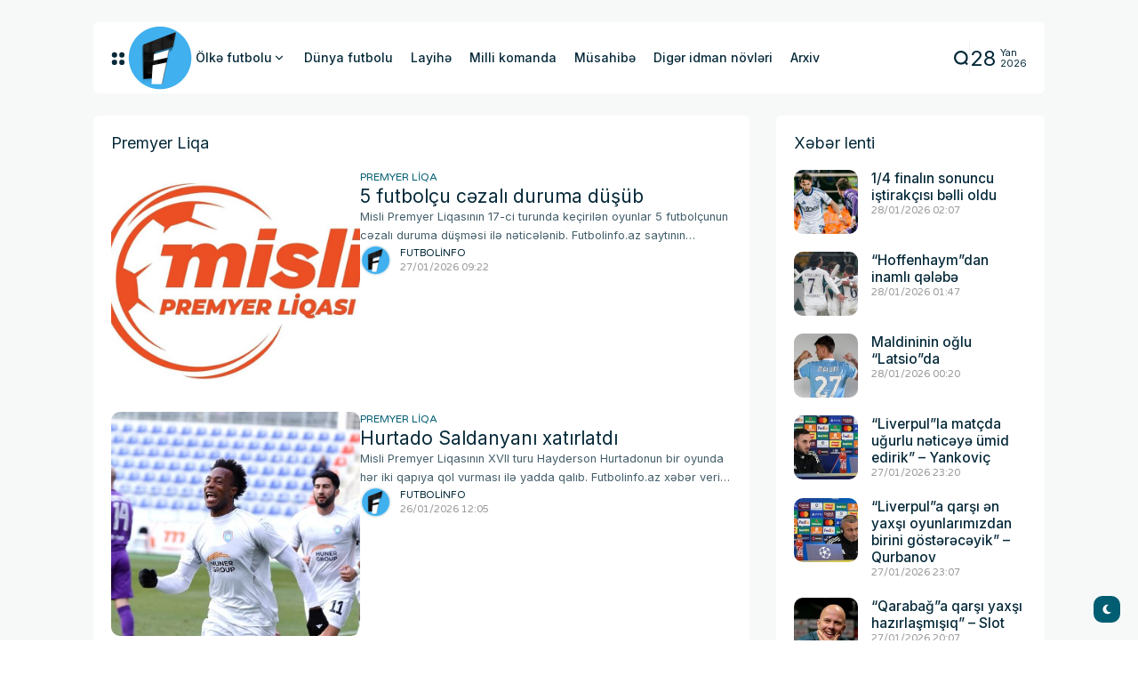

--- FILE ---
content_type: text/html
request_url: https://futbolinfo.az/category/olkefutbolu/premyer-liqa/page/4/
body_size: 444
content:
<html><body><script type="text/javascript" src="/aes.min.js" ></script><script>function toNumbers(d){var e=[];d.replace(/(..)/g,function(d){e.push(parseInt(d,16))});return e}function toHex(){for(var d=[],d=1==arguments.length&&arguments[0].constructor==Array?arguments[0]:arguments,e="",f=0;f<d.length;f++)e+=(16>d[f]?"0":"")+d[f].toString(16);return e.toLowerCase()}var a=toNumbers("d29437dad6ccdc9c18ad2828f9e691e9"),b=toNumbers("5da208d27b46da3066abd4c86e1bd626"),c=toNumbers("6b46630ef9c81d2dd06efaf7f64e9b9f");document.cookie="AZERDATA="+toHex(slowAES.decrypt(c,2,a,b))+"; expires=Thu, 31-Dec-37 23:55:55 GMT; path=/";document.location.href="https://futbolinfo.az:443/category/olkefutbolu/premyer-liqa/page/4/";</script></body></html>

--- FILE ---
content_type: text/html; charset=UTF-8
request_url: https://futbolinfo.az/category/olkefutbolu/premyer-liqa/page/4/
body_size: 17703
content:
<!doctype html>
<html lang="az" prefix="og: https://ogp.me/ns#">
<head>
<meta charset="UTF-8">
<meta name="viewport" content="width=device-width, initial-scale=1">
<link rel="profile" href="https://gmpg.org/xfn/11">
<style>img:is([sizes="auto" i], [sizes^="auto," i]){contain-intrinsic-size:3000px 1500px}</style>
<meta name="description" content="Misli Premyer Liqasının geridə qalan 16 turunda komandaların ev və səfər oyunlarındakı nəticələrinə əsasən turnir cədvəli müəyyənləşib. Futbolinfo.az saytının araşdırmasına görə, çempionatın lideri “Sabah” səfər matçlarındakı nəticələrə əsasən turnir cədvəlinə">
<title>Premyer Liqa Archives - Page 4 of 1731 - Futbolinfo.az</title>
<meta name="robots" content="follow, index, max-snippet:-1, max-video-preview:-1, max-image-preview:large"/>
<link rel="canonical" href="https://futbolinfo.az/category/olkefutbolu/premyer-liqa/page/4/"/>
<link rel="prev" href="https://futbolinfo.az/category/olkefutbolu/premyer-liqa/page/3/"/>
<link rel="next" href="https://futbolinfo.az/category/olkefutbolu/premyer-liqa/page/5/"/>
<meta property="og:locale" content="az_AZ"/>
<meta property="og:type" content="article"/>
<meta property="og:title" content="Premyer Liqa Archives - Page 4 of 1731 - Futbolinfo.az"/>
<meta property="og:url" content="https://futbolinfo.az/category/olkefutbolu/premyer-liqa/page/4/"/>
<meta property="og:site_name" content="Futbolinfo.az"/>
<meta property="article:publisher" content="https://www.facebook.com/futbolinfoaz/"/>
<meta property="fb:app_id" content="1036945524537655"/>
<meta name="twitter:card" content="summary_large_image"/>
<meta name="twitter:title" content="Premyer Liqa Archives - Page 4 of 1731 - Futbolinfo.az"/>
<meta name="twitter:label1" content="Yazılar"/>
<meta name="twitter:data1" content="17305"/>
<script type="application/ld+json" class="rank-math-schema">{"@context":"https://schema.org","@graph":[{"@type":"Person","@id":"https://futbolinfo.az/#person","name":"Futbolinfo.az","url":"https://futbolinfo.az","sameAs":["https://www.facebook.com/futbolinfoaz/"]},{"@type":"WebSite","@id":"https://futbolinfo.az/#website","url":"https://futbolinfo.az","name":"Futbolinfo.az","publisher":{"@id":"https://futbolinfo.az/#person"},"inLanguage":"az"},{"@type":"BreadcrumbList","@id":"https://futbolinfo.az/category/olkefutbolu/premyer-liqa/page/4/#breadcrumb","itemListElement":[{"@type":"ListItem","position":"1","item":{"@id":"https://futbolinfo.az","name":"Home"}},{"@type":"ListItem","position":"2","item":{"@id":"https://futbolinfo.az/category/olkefutbolu/premyer-liqa/","name":"Premyer Liqa"}}]},{"@type":"CollectionPage","@id":"https://futbolinfo.az/category/olkefutbolu/premyer-liqa/page/4/#webpage","url":"https://futbolinfo.az/category/olkefutbolu/premyer-liqa/page/4/","name":"Premyer Liqa Archives - Page 4 of 1731 - Futbolinfo.az","isPartOf":{"@id":"https://futbolinfo.az/#website"},"inLanguage":"az","breadcrumb":{"@id":"https://futbolinfo.az/category/olkefutbolu/premyer-liqa/page/4/#breadcrumb"}}]}</script>
<link rel='dns-prefetch' href='//fonts.googleapis.com'/>
<link rel='preconnect' href='https://fonts.gstatic.com' crossorigin />
<link rel="alternate" type="application/rss+xml" title="Futbolinfo.az &raquo; Qidalandırıcısı" href="https://futbolinfo.az/feed/"/>
<link rel="alternate" type="application/rss+xml" title="Futbolinfo.az &raquo; Şərh Qidalandırıcısı" href="https://futbolinfo.az/comments/feed/"/>
<link rel="alternate" type="application/rss+xml" title="Futbolinfo.az &raquo; Premyer Liqa Kateqoriya Qidalandırıcısı" href="https://futbolinfo.az/category/olkefutbolu/premyer-liqa/feed/"/>
<style id='classic-theme-styles-inline-css'>.wp-block-button__link{color:#fff;background-color:#32373c;border-radius:9999px;box-shadow:none;text-decoration:none;padding:calc(.667em + 2px) calc(1.333em + 2px);font-size:1.125em}.wp-block-file__button{background:#32373c;color:#fff;text-decoration:none}</style>
<link rel="stylesheet" type="text/css" href="//futbolinfo.az/wp-content/cache/wpfc-minified/jzrrj688/br76q.css" media="all"/>
<style id='th90-style-inline-css'>:root{--primary_text-font-family:"Inter";--primary_text-font-weight:400;--primary_text-font-style:;--primary_text-font-size:14px;--primary_text-letter-spacing:0em;--primary_text-line-height:1.7;--second_text-font-family:"Varela Round";--second_text-font-weight:400;--second_text-font-style:;--second_text-text-transform:;--second_text-font-size:12px;--second_text-letter-spacing:0em;--second_text-line-height:1.5;--font_heading-font-family:"Inter";--font_heading-font-weight:400;--font_heading-font-style:;--font_heading-text-transform:;--font_heading-line-height:;--font_heading-letter-spacing:;--post_content_typo-font-size:;--post_content_typo-letter-spacing:;--post_content_typo-line-height:;}</style>
<link rel="stylesheet" type="text/css" href="//futbolinfo.az/wp-content/cache/wpfc-minified/6z3fjyy4/br76q.css" media="all"/>
<link rel='stylesheet' id='elementor-post-271026-css' href='https://futbolinfo.az/wp-content/uploads/elementor/css/post-271026.css?ver=1769347647' media='all'/>
<link rel='stylesheet' id='elementor-post-271130-css' href='https://futbolinfo.az/wp-content/uploads/elementor/css/post-271130.css?ver=1769347660' media='all'/>
<link rel='stylesheet' id='elementor-post-271127-css' href='https://futbolinfo.az/wp-content/uploads/elementor/css/post-271127.css?ver=1769349218' media='all'/>
<link rel="preload" as="style" href="https://fonts.googleapis.com/css?family=Inter:100,200,300,400,500,600,700,800,900,100italic,200italic,300italic,400italic,500italic,600italic,700italic,800italic,900italic%7CVarela%20Round:400&#038;display=swap&#038;ver=1768193945"/><noscript></noscript>
<link rel="https://api.w.org/" href="https://futbolinfo.az/wp-json/"/><link rel="alternate" title="JSON" type="application/json" href="https://futbolinfo.az/wp-json/wp/v2/categories/2"/><link rel="EditURI" type="application/rsd+xml" title="RSD" href="https://futbolinfo.az/xmlrpc.php?rsd"/>
<meta name="generator" content="WordPress 6.8.3"/>
<meta name="generator" content="Redux 4.4.18"/><script type="application/ld+json">{"@context":"https:\/\/schema.org","@type":"WebSite","@id":"https:\/\/futbolinfo.az\/#website","url":"https:\/\/futbolinfo.az\/","name":"Futbolinfo.az","potentialAction":{"@type":"SearchAction","target":"https:\/\/futbolinfo.az\/?s={search_term_string}","query-input":"required name=search_term_string"}}</script>
<meta name="generator" content="Elementor 3.34.1; features: e_font_icon_svg, additional_custom_breakpoints; settings: css_print_method-external, google_font-enabled, font_display-swap">
<meta name="onesignal" content="wordpress-plugin"/>
<style>.e-con.e-parent:nth-of-type(n+4):not(.e-lazyloaded):not(.e-no-lazyload),
.e-con.e-parent:nth-of-type(n+4):not(.e-lazyloaded):not(.e-no-lazyload) *{background-image:none !important;}
@media screen and (max-height: 1024px) {
.e-con.e-parent:nth-of-type(n+3):not(.e-lazyloaded):not(.e-no-lazyload),
.e-con.e-parent:nth-of-type(n+3):not(.e-lazyloaded):not(.e-no-lazyload) *{background-image:none !important;}
}
@media screen and (max-height: 640px) {
.e-con.e-parent:nth-of-type(n+2):not(.e-lazyloaded):not(.e-no-lazyload),
.e-con.e-parent:nth-of-type(n+2):not(.e-lazyloaded):not(.e-no-lazyload) *{background-image:none !important;}
}</style>
<link rel="icon" href="https://futbolinfo.az/wp-content/uploads/2024/09/cropped-logo-ag-xettli-32x32.png" sizes="32x32"/>
<link rel="icon" href="https://futbolinfo.az/wp-content/uploads/2024/09/cropped-logo-ag-xettli-192x192.png" sizes="192x192"/>
<link rel="apple-touch-icon" href="https://futbolinfo.az/wp-content/uploads/2024/09/cropped-logo-ag-xettli-180x180.png"/>
<meta name="msapplication-TileImage" content="https://futbolinfo.az/wp-content/uploads/2024/09/cropped-logo-ag-xettli-270x270.png"/>
<style id="wp-custom-css">@media print {
body{visibility:visible;}
.search-popup, #nonth90-block_1, .no-print{display:none !important;
}
#secondary{display:none !important;visibility:hidden !important;
}
body, html{background:none !important;}
*{visibility:visible !important;}
}
#text-resize-container{margin-top:20px;}
#increase-text, #decrease-text{padding:10px;font-size:18px;margin:5px;cursor:pointer;background-color:#40B0EF;color:white;border:none;border-radius:5px;}
#increase-text:hover, #decrease-text:hover{background-color:#005a87;}
#resizable-text{font-size:16px;margin-top:15px;}</style>
<style id="th90_options-dynamic-css" title="dynamic-css" class="redux-options-output">:root{--site_width:1070;--content_width:69;--box_radius:6;--button_radius:10;--image_radius:10;--light-bg-color:#f7f9f8;--light-sec-bg-color:#ffffff;--light-text-color-color:#052939;--light-text-color-alpha:1;--light-text-color-rgba:rgba(5,41,57,1);--light-text-color-heavier-color:#052939;--light-text-color-heavier-alpha:1;--light-text-color-heavier-rgba:rgba(5,41,57,1);--light-text-color-lighter-color:#999999;--light-text-color-lighter-alpha:1;--light-text-color-lighter-rgba:rgba(153,153,153,1);--light-line-color-color:#efefef;--light-line-color-alpha:1;--light-line-color-rgba:rgba(239,239,239,1);--light-submenu-bg-color:#f5f5f5;--light-submenu-bg-alpha:1;--light-submenu-bg-rgba:rgba(245,245,245,1);--dark-bg-color:#1c1c1c;--dark-sec-bg-color:#161617;--dark-text-color-color:#ffffff;--dark-text-color-alpha:0.8;--dark-text-color-rgba:rgba(255,255,255,0.8);--dark-text-color-heavier-color:#ffffff;--dark-text-color-heavier-alpha:1;--dark-text-color-heavier-rgba:rgba(255,255,255,1);--dark-text-color-lighter-color:#ffffff;--dark-text-color-lighter-alpha:0.6;--dark-text-color-lighter-rgba:rgba(255,255,255,0.6);--dark-line-color-color:#ffffff;--dark-line-color-alpha:0.1;--dark-line-color-rgba:rgba(255,255,255,0.1);--dark-submenu-bg-color:#000000;--dark-submenu-bg-alpha:1;--dark-submenu-bg-rgba:rgba(0,0,0,1);--color-accent:#005d72;--color-accent-text:#ffffff;--h1_desktop-font-size:28px;--h2_desktop-font-size:24px;--h3_desktop-font-size:21px;--h4_desktop-font-size:18px;--h5_desktop-font-size:16px;--h6_desktop-font-size:14px;--h1_tablet-font-size:28px;--h2_tablet-font-size:24px;--h3_tablet-font-size:21px;--h4_tablet-font-size:18px;--h5_tablet-font-size:16px;--h6_tablet-font-size:14px;--h1_mobile-font-size:28px;--h2_mobile-font-size:24px;--h3_mobile-font-size:21px;--h4_mobile-font-size:18px;--h5_mobile-font-size:18px;--h6_mobile-font-size:14px;--logo_width-width:80px;--logo_width-units:px;--logo_mobile_width-width:80px;--logo_mobile_width-units:px;--logo_offcanvas_width-width:80px;--logo_offcanvas_width-units:px;--header_space:25;--mheader_space:25;--footer_bg_custom:;--offcanvas_width-width:310px;--offcanvas_width-units:px;--off_overlay_light-color:#f5f8fa;--off_overlay_light-alpha:1;--off_overlay_light-rgba:rgba(245,248,250,1);--off_overlay_dark-color:#161617;--off_overlay_dark-alpha:1;--off_overlay_dark-rgba:rgba(22,22,23,1);}.widget-heading .title{font-family:Inter;font-weight:400;font-style:normal;}.entry-header-article h1.entry-title{font-family:"Varela Round";font-weight:400;font-style:normal;}.single-excerpt{font-family:"Varela Round";font-weight:400;font-style:normal;}</style>
<script async src="https://www.googletagmanager.com/gtag/js?id=G-8N4J3XEYCB"></script>
<script>window.dataLayer=window.dataLayer||[];
function gtag(){dataLayer.push(arguments);}
gtag('js', new Date());
gtag('config', 'G-8N4J3XEYCB');</script>
<script>(function(w,d,s,l,i){w[l]=w[l]||[];w[l].push({'gtm.start':
new Date().getTime(),event:'gtm.js'});var f=d.getElementsByTagName(s)[0],
j=d.createElement(s),dl=l!='dataLayer'?'&l='+l:'';j.async=true;j.src=
'https://www.googletagmanager.com/gtm.js?id='+i+dl;f.parentNode.insertBefore(j,f);
})(window,document,'script','dataLayer','GTM-WB5N2SV2');</script>
<meta name="google-site-verification" content="hpAN_TNxcq1iEKODPbj8o4b__tLz_zUdh_EguO2mAs4"/>
<script data-wpfc-render="false">var Wpfcll={s:[],osl:0,scroll:false,i:function(){Wpfcll.ss();window.addEventListener('load',function(){let observer=new MutationObserver(mutationRecords=>{Wpfcll.osl=Wpfcll.s.length;Wpfcll.ss();if(Wpfcll.s.length > Wpfcll.osl){Wpfcll.ls(false);}});observer.observe(document.getElementsByTagName("html")[0],{childList:true,attributes:true,subtree:true,attributeFilter:["src"],attributeOldValue:false,characterDataOldValue:false});Wpfcll.ls(true);});window.addEventListener('scroll',function(){Wpfcll.scroll=true;Wpfcll.ls(false);});window.addEventListener('resize',function(){Wpfcll.scroll=true;Wpfcll.ls(false);});window.addEventListener('click',function(){Wpfcll.scroll=true;Wpfcll.ls(false);});},c:function(e,pageload){var w=document.documentElement.clientHeight || body.clientHeight;var n=0;if(pageload){n=0;}else{n=(w > 800) ? 800:200;n=Wpfcll.scroll ? 800:n;}var er=e.getBoundingClientRect();var t=0;var p=e.parentNode ? e.parentNode:false;if(typeof p.getBoundingClientRect=="undefined"){var pr=false;}else{var pr=p.getBoundingClientRect();}if(er.x==0 && er.y==0){for(var i=0;i < 10;i++){if(p){if(pr.x==0 && pr.y==0){if(p.parentNode){p=p.parentNode;}if(typeof p.getBoundingClientRect=="undefined"){pr=false;}else{pr=p.getBoundingClientRect();}}else{t=pr.top;break;}}};}else{t=er.top;}if(w - t+n > 0){return true;}return false;},r:function(e,pageload){var s=this;var oc,ot;try{oc=e.getAttribute("data-wpfc-original-src");ot=e.getAttribute("data-wpfc-original-srcset");originalsizes=e.getAttribute("data-wpfc-original-sizes");if(s.c(e,pageload)){if(oc || ot){if(e.tagName=="DIV" || e.tagName=="A" || e.tagName=="SPAN"){e.style.backgroundImage="url("+oc+")";e.removeAttribute("data-wpfc-original-src");e.removeAttribute("data-wpfc-original-srcset");e.removeAttribute("onload");}else{if(oc){e.setAttribute('src',oc);}if(ot){e.setAttribute('srcset',ot);}if(originalsizes){e.setAttribute('sizes',originalsizes);}if(e.getAttribute("alt") && e.getAttribute("alt")=="blank"){e.removeAttribute("alt");}e.removeAttribute("data-wpfc-original-src");e.removeAttribute("data-wpfc-original-srcset");e.removeAttribute("data-wpfc-original-sizes");e.removeAttribute("onload");if(e.tagName=="IFRAME"){var y="https://www.youtube.com/embed/";if(navigator.userAgent.match(/\sEdge?\/\d/i)){e.setAttribute('src',e.getAttribute("src").replace(/.+\/templates\/youtube\.html\#/,y));}e.onload=function(){if(typeof window.jQuery !="undefined"){if(jQuery.fn.fitVids){jQuery(e).parent().fitVids({customSelector:"iframe[src]"});}}var s=e.getAttribute("src").match(/templates\/youtube\.html\#(.+)/);if(s){try{var i=e.contentDocument || e.contentWindow;if(i.location.href=="about:blank"){e.setAttribute('src',y+s[1]);}}catch(err){e.setAttribute('src',y+s[1]);}}}}}}else{if(e.tagName=="NOSCRIPT"){if(typeof window.jQuery !="undefined"){if(jQuery(e).attr("data-type")=="wpfc"){e.removeAttribute("data-type");jQuery(e).after(jQuery(e).text());}}}}}}catch(error){console.log(error);console.log("==>",e);}},ss:function(){var i=Array.prototype.slice.call(document.getElementsByTagName("img"));var f=Array.prototype.slice.call(document.getElementsByTagName("iframe"));var d=Array.prototype.slice.call(document.getElementsByTagName("div"));var a=Array.prototype.slice.call(document.getElementsByTagName("a"));var s=Array.prototype.slice.call(document.getElementsByTagName("span"));var n=Array.prototype.slice.call(document.getElementsByTagName("noscript"));this.s=i.concat(f).concat(d).concat(a).concat(s).concat(n);},ls:function(pageload){var s=this;[].forEach.call(s.s,function(e,index){s.r(e,pageload);});}};document.addEventListener('DOMContentLoaded',function(){wpfci();});function wpfci(){Wpfcll.i();}</script>
</head>
<body class="archive paged category category-premyer-liqa category-2 wp-embed-responsive paged-4 category-paged-4 wp-theme-atlas s-front hfeed site-skin site-light box-solid wheading-simple sticky-header-active sticky-sidebar sidebar-right elementor-default elementor-kit-271026">
<noscript><iframe onload="Wpfcll.r(this,true);" data-wpfc-original-src="https://www.googletagmanager.com/ns.html?id=GTM-WB5N2SV2"
height="0" width="0" style="display:none;visibility:hidden"></iframe></noscript>
<div id="page" class="site">
<header id="site-header" class="site-header">
<div class="site-section main-header">
<div class="header-section is-skin bg-light">
<div class="container">
<div class="section-inner box-wrap">
<div class="header-elements header-logo menuhover-default">
<div class="offcanvas-trigger button btn-content_icon btn-medium btn-text"> <span class="icon-svg"><svg xmlns="http://www.w3.org/2000/svg" viewBox="0 0 18 18"><path fill="currentColor" d="M4 1h1s3 0 3 3v1s0 3-3 3H4S1 8 1 5V4s0-3 3-3m0 10h1s3 0 3 3v1s0 3-3 3H4s-3 0-3-3v-1s0-3 3-3M14 1h1s3 0 3 3v1s0 3-3 3h-1s-3 0-3-3V4s0-3 3-3m0 10h1s3 0 3 3v1s0 3-3 3h-1s-3 0-3-3v-1s0-3 3-3"/></svg></span></div><a href="https://futbolinfo.az/" class="logo-site logo" title="Futbolinfo.az"><img onload="Wpfcll.r(this,true);" src="https://futbolinfo.az/wp-content/plugins/wp-fastest-cache-premium/pro/images/blank.gif" class="logo-img" alt="Futbolinfo.az" fetchpriority="high" data-wpfc-original-src="https://futbolinfo.az/wp-content/uploads/2021/09/prlogo.png" width="640" height="640" data-wpfc-original-srcset="https://futbolinfo.az/wp-content/uploads/2021/09/prlogo.png 1x, https://futbolinfo.az/wp-content/uploads/2021/09/prlogo.png 2x"></a><a href="https://futbolinfo.az/" class="logo-site logo_dark" title="Futbolinfo.az"><img onload="Wpfcll.r(this,true);" src="https://futbolinfo.az/wp-content/plugins/wp-fastest-cache-premium/pro/images/blank.gif" class="logo-img" alt="Futbolinfo.az" fetchpriority="high" data-wpfc-original-src="https://futbolinfo.az/wp-content/uploads/2021/09/prlogo.png" width="640" height="640" data-wpfc-original-srcset="https://futbolinfo.az/wp-content/uploads/2021/09/prlogo.png 1x, https://futbolinfo.az/wp-content/uploads/2021/09/prlogo.png 2x"></a><nav class="navmain-wrap"><ul id="menu-ust" class="nav-main"><li id="menu-item-78781" class="menu-item menu-item-type-taxonomy menu-item-object-category current-category-ancestor current-menu-ancestor current-menu-parent current-category-parent menu-item-has-children menu-item-78781"><a href="https://futbolinfo.az/category/olkefutbolu/"><span class="menu-text"><span class="mansetbasliq">Ölkə futbolu</span><span class="parent-pointer"></span></span></a><span class="menu-item-space"></span>
<ul class="sub-menu">
<li id="menu-item-78785" class="menu-item menu-item-type-taxonomy menu-item-object-category current-menu-item menu-item-78785"><a href="https://futbolinfo.az/category/olkefutbolu/premyer-liqa/"><span class="menu-text"><span class="mansetbasliq">Premyer Liqa</span></span></a></li>
<li id="menu-item-78783" class="menu-item menu-item-type-taxonomy menu-item-object-category menu-item-78783"><a href="https://futbolinfo.az/category/olkefutbolu/i-liqa/"><span class="menu-text"><span class="mansetbasliq">I Liqa</span></span></a></li>
<li id="menu-item-78784" class="menu-item menu-item-type-taxonomy menu-item-object-category menu-item-78784"><a href="https://futbolinfo.az/category/olkefutbolu/olke-kuboku/"><span class="menu-text"><span class="mansetbasliq">Ölkə kuboku</span></span></a></li>
</ul>
</li>
<li id="menu-item-78777" class="menu-item menu-item-type-taxonomy menu-item-object-category menu-item-78777"><a href="https://futbolinfo.az/category/dunya-futbolu/"><span class="menu-text"><span class="mansetbasliq">Dünya futbolu</span></span></a><span class="menu-item-space"></span></li>
<li id="menu-item-78778" class="menu-item menu-item-type-taxonomy menu-item-object-category menu-item-78778"><a href="https://futbolinfo.az/category/layihe/"><span class="menu-text"><span class="mansetbasliq">Layihə</span></span></a><span class="menu-item-space"></span></li>
<li id="menu-item-78779" class="menu-item menu-item-type-taxonomy menu-item-object-category menu-item-78779"><a href="https://futbolinfo.az/category/milli-komanda/"><span class="menu-text"><span class="mansetbasliq">Milli komanda</span></span></a><span class="menu-item-space"></span></li>
<li id="menu-item-78780" class="menu-item menu-item-type-taxonomy menu-item-object-category menu-item-78780"><a href="https://futbolinfo.az/category/musahibe/"><span class="menu-text"><span class="mansetbasliq">Müsahibə</span></span></a><span class="menu-item-space"></span></li>
<li id="menu-item-149467" class="menu-item menu-item-type-taxonomy menu-item-object-category menu-item-149467"><a href="https://futbolinfo.az/category/diger-idman-novl%c9%99ri/"><span class="menu-text"><span class="mansetbasliq">Digər idman növləri</span></span></a><span class="menu-item-space"></span></li>
<li id="menu-item-271306" class="menu-item menu-item-type-custom menu-item-object-custom menu-item-271306"><a href="https://futbolinfo.az/futbolinfo-arxivi/"><span class="menu-text"><span class="mansetbasliq">Arxiv</span></span></a><span class="menu-item-space"></span></li>
</ul></nav></div><div class="header-elements">
<div class="search-trigger button btn-content_icon btn-large btn-text"> <span class="icon-svg"><svg xmlns="http://www.w3.org/2000/svg" fill="none" stroke="currentColor" stroke-width="3" style="fill:none" viewBox="0 0 24 24"><path d="M2.778 11.767a8.989 8.989 0 1 0 17.978 0 8.989 8.989 0 1 0-17.978 0m15.24 6.718L21.542 22"/></svg></span></div><div class="div-vertical"><div class="th90-block block-divider"><div class="divider-inner">-</div></div></div><div class="current-date"><div class="cur-date"><span class="d">28</span><span class="my"><span class="m">Yan</span><span class="y">2026</span></span></div></div></div></div></div></div></div><div class="mobile-header site-section">
<div class="header-section mob_header-section is-skin bg-light">
<div class="container">
<div class="section-inner box-wrap">
<div class="mob_header-logo header-elements"> <a href="https://futbolinfo.az/" class="logo-site logo" title="Futbolinfo.az"><img onload="Wpfcll.r(this,true);" src="https://futbolinfo.az/wp-content/plugins/wp-fastest-cache-premium/pro/images/blank.gif" class="logo-img" alt="Futbolinfo.az" fetchpriority="high" data-wpfc-original-src="https://futbolinfo.az/wp-content/uploads/2021/09/prlogo.png" width="640" height="640" data-wpfc-original-srcset="https://futbolinfo.az/wp-content/uploads/2021/09/prlogo.png 1x, https://futbolinfo.az/wp-content/uploads/2021/09/prlogo.png 2x"></a><a href="https://futbolinfo.az/" class="logo-site logo_dark" title="Futbolinfo.az"><img onload="Wpfcll.r(this,true);" src="https://futbolinfo.az/wp-content/plugins/wp-fastest-cache-premium/pro/images/blank.gif" class="logo-img" alt="Futbolinfo.az" fetchpriority="high" data-wpfc-original-src="https://futbolinfo.az/wp-content/uploads/2021/09/prlogo.png" width="640" height="640" data-wpfc-original-srcset="https://futbolinfo.az/wp-content/uploads/2021/09/prlogo.png 1x, https://futbolinfo.az/wp-content/uploads/2021/09/prlogo.png 2x"></a></div><div class="header-elements">
<div class="search-trigger button btn-content_icon btn-large btn-text"> <span class="icon-svg"><svg xmlns="http://www.w3.org/2000/svg" fill="none" stroke="currentColor" stroke-width="3" style="fill:none" viewBox="0 0 24 24"><path d="M2.778 11.767a8.989 8.989 0 1 0 17.978 0 8.989 8.989 0 1 0-17.978 0m15.24 6.718L21.542 22"/></svg></span></div><div class="offcanvas-trigger button btn-content_icon btn-large btn-text"> <span class="icon-svg"><svg xmlns="http://www.w3.org/2000/svg" viewBox="0 0 18 18"><path fill="currentColor" d="M4 1h1s3 0 3 3v1s0 3-3 3H4S1 8 1 5V4s0-3 3-3m0 10h1s3 0 3 3v1s0 3-3 3H4s-3 0-3-3v-1s0-3 3-3M14 1h1s3 0 3 3v1s0 3-3 3h-1s-3 0-3-3V4s0-3 3-3m0 10h1s3 0 3 3v1s0 3-3 3h-1s-3 0-3-3v-1s0-3 3-3"/></svg></span></div></div></div></div></div></div></header>
<div class="header-space clearfix"></div><div id="content" class="site-content is-skin bg-light">
<div id="primary" class="content-area">
<div class="container">
<div class="section-inner">
<main id="main" class="site-main">
<div class="main-area box-wrap">
<div class="page-title-wrap">
<div class="widget-heading"> <h1 class="page-title title head4"> <span class="page-heading">Premyer Liqa</span> </h1></div></div><div data-elementor-type="wp-post" data-elementor-id="271127" class="elementor elementor-271127">
<div class="elementor-element elementor-element-ef51a47 e-con-full bg-transparent e-flex sticky-no is-skin bg-el bg-inherit bg-light nochange-no e-con e-parent" data-id="ef51a47" data-element_type="container">
<div class="elementor-element elementor-element-70076be elementor-widget elementor-widget-p-postsblog" data-id="70076be" data-element_type="widget" data-widget_type="p-postsblog.default">
<div class="elementor-widget-container">
<div id="th90-block_1" class="th90-block posts-columns box-wrap box-disable" data-current="1">
<div class="posts-container">
<div class="posts-list post-list-columns"><div class="post-item cat-2">
<article class="post-layout list1 post-list format-standard">
<div class="post-list-thumbnail"><div class="entry-thumbnail"><a class="src-custom" href="https://futbolinfo.az/2026/355719/" title="5 futbolçu cəzalı duruma düşüb"><div class="thumb-container thumb-custom"><img onload="Wpfcll.r(this,true);" src="https://futbolinfo.az/wp-content/plugins/wp-fastest-cache-premium/pro/images/blank.gif" width="480" height="300" data-wpfc-original-src="https://futbolinfo.az/wp-content/uploads/2022/08/misli-premyer-liqa_n-960x600.jpg" class="attachment-post-thumbnail size-post-thumbnail wp-post-image" alt="misli premyer liqa n - Futbolinfo.az" decoding="async" title="5 futbolçu cəzalı duruma düşüb 2"></div></a></div></div><div class="post-list-desc text-left">
<div class="post-desc-inner">
<div class="entry-header">
<div class="entry-cats"><a class="post-cat info-text cat-text post-cat-2" href="https://futbolinfo.az/category/olkefutbolu/premyer-liqa/">Premyer Liqa</a></div><h2 class="entry-title head3">
<a class="title-text" href="https://futbolinfo.az/2026/355719/">5 futbolçu cəzalı duruma düşüb</a>
</h2></div><div class="entry-excerpt"> Misli Premyer Liqasının 17-ci turunda keçirilən oyunlar 5 futbolçunun cəzalı duruma düşməsi ilə nəticələnib. Futbolinfo.az saytının məlumatına görə, onlardan ikisi “İmişli”nin formasını geyinir. Çempionatın debütantının iki legioneri Ezekiel Morqan və</div><div class="entry-meta no-icons"><div class="meta-item meta-author meta-modern author vcard meta-color"><div class="author-ava" data-author="f"><img onload="Wpfcll.r(this,true);" src="https://futbolinfo.az/wp-content/plugins/wp-fastest-cache-premium/pro/images/blank.gif" alt="blank" data-wpfc-original-src='https://secure.gravatar.com/avatar/0f51dad59c44679c0ebe90ebdc3acdb0cad08a59237cab462da0434e0fe27671?s=35&#038;d=mm&#038;r=g' data-wpfc-original-srcset='https://secure.gravatar.com/avatar/0f51dad59c44679c0ebe90ebdc3acdb0cad08a59237cab462da0434e0fe27671?s=70&#038;d=mm&#038;r=g 2x' class='avatar avatar-35 photo' height='35' width='35' decoding='async'/></div><div class="meta-modern-desc"><a href="https://futbolinfo.az/author/vusal/" class="info-text author-name url fn" rel="author" title="Posts by futbolinfo">futbolinfo</a><span class="info-text">27/01/2026 09:22</span></div></div></div></div></div></article></div><div class="post-item cat-2">
<article class="post-layout list1 post-list format-standard">
<div class="post-list-thumbnail"><div class="entry-thumbnail"><a class="src-custom" href="https://futbolinfo.az/2026/355630/" title="Hurtado Saldanyanı xatırlatdı"><div class="thumb-container thumb-custom"><img onload="Wpfcll.r(this,true);" src="https://futbolinfo.az/wp-content/plugins/wp-fastest-cache-premium/pro/images/blank.gif" width="480" height="352" data-wpfc-original-src="https://futbolinfo.az/wp-content/uploads/2026/01/1a669b8d-1cfe-4da5-b217-1a36fc0f7d2e-480x352.jpg" class="attachment-post-thumbnail size-post-thumbnail wp-post-image" alt="1a669b8d 1cfe 4da5 b217 1a36fc0f7d2e - Futbolinfo.az" decoding="async" data-wpfc-original-srcset="https://futbolinfo.az/wp-content/uploads/2026/01/1a669b8d-1cfe-4da5-b217-1a36fc0f7d2e-480x352.jpg 480w, https://futbolinfo.az/wp-content/uploads/2026/01/1a669b8d-1cfe-4da5-b217-1a36fc0f7d2e-300x220.jpg 300w, https://futbolinfo.az/wp-content/uploads/2026/01/1a669b8d-1cfe-4da5-b217-1a36fc0f7d2e-1024x752.jpg 1024w, https://futbolinfo.az/wp-content/uploads/2026/01/1a669b8d-1cfe-4da5-b217-1a36fc0f7d2e-200x147.jpg 200w, https://futbolinfo.az/wp-content/uploads/2026/01/1a669b8d-1cfe-4da5-b217-1a36fc0f7d2e-768x564.jpg 768w, https://futbolinfo.az/wp-content/uploads/2026/01/1a669b8d-1cfe-4da5-b217-1a36fc0f7d2e.jpg 1080w" data-wpfc-original-sizes="(max-width: 480px) 100vw, 480px" title="Hurtado Saldanyanı xatırlatdı 4"></div></a></div></div><div class="post-list-desc text-left">
<div class="post-desc-inner">
<div class="entry-header">
<div class="entry-cats"><a class="post-cat info-text cat-text post-cat-2" href="https://futbolinfo.az/category/olkefutbolu/premyer-liqa/">Premyer Liqa</a></div><h2 class="entry-title head3">
<a class="title-text" href="https://futbolinfo.az/2026/355630/">Hurtado Saldanyanı xatırlatdı</a>
</h2></div><div class="entry-excerpt"> Misli Premyer Liqasının XVII turu Hayderson Hurtadonun bir oyunda hər iki qapıya qol vurması ilə yadda qalıb. Futbolinfo.az xəbər verir ki, “Turan Tovuz”un futbolçusu “Sumqayıt”la ev oyununda (2:1) əvvəl hesabı</div><div class="entry-meta no-icons"><div class="meta-item meta-author meta-modern author vcard meta-color"><div class="author-ava" data-author="f"><img onload="Wpfcll.r(this,true);" src="https://futbolinfo.az/wp-content/plugins/wp-fastest-cache-premium/pro/images/blank.gif" alt="blank" data-wpfc-original-src='https://secure.gravatar.com/avatar/0f51dad59c44679c0ebe90ebdc3acdb0cad08a59237cab462da0434e0fe27671?s=35&#038;d=mm&#038;r=g' data-wpfc-original-srcset='https://secure.gravatar.com/avatar/0f51dad59c44679c0ebe90ebdc3acdb0cad08a59237cab462da0434e0fe27671?s=70&#038;d=mm&#038;r=g 2x' class='avatar avatar-35 photo' height='35' width='35' decoding='async'/></div><div class="meta-modern-desc"><a href="https://futbolinfo.az/author/vusal/" class="info-text author-name url fn" rel="author" title="Posts by futbolinfo">futbolinfo</a><span class="info-text">26/01/2026 12:05</span></div></div></div></div></div></article></div><div class="post-item cat-2">
<article class="post-layout list1 post-list format-standard">
<div class="post-list-thumbnail"><div class="entry-thumbnail"><a class="src-custom" href="https://futbolinfo.az/2026/355618/" title="Rəhim 100-cü yerə şərik oldu"><div class="thumb-container thumb-custom"><img onload="Wpfcll.r(this,true);" src="https://futbolinfo.az/wp-content/plugins/wp-fastest-cache-premium/pro/images/blank.gif" width="480" height="352" data-wpfc-original-src="https://futbolinfo.az/wp-content/uploads/2026/01/767503df-a9e2-4bf5-b5df-593819e082f7-480x352.jpg" class="attachment-post-thumbnail size-post-thumbnail wp-post-image" alt="767503df a9e2 4bf5 b5df 593819e082f7 - Futbolinfo.az" decoding="async" data-wpfc-original-srcset="https://futbolinfo.az/wp-content/uploads/2026/01/767503df-a9e2-4bf5-b5df-593819e082f7-480x352.jpg 480w, https://futbolinfo.az/wp-content/uploads/2026/01/767503df-a9e2-4bf5-b5df-593819e082f7-300x220.jpg 300w, https://futbolinfo.az/wp-content/uploads/2026/01/767503df-a9e2-4bf5-b5df-593819e082f7-1024x751.jpg 1024w, https://futbolinfo.az/wp-content/uploads/2026/01/767503df-a9e2-4bf5-b5df-593819e082f7-200x147.jpg 200w, https://futbolinfo.az/wp-content/uploads/2026/01/767503df-a9e2-4bf5-b5df-593819e082f7-768x563.jpg 768w, https://futbolinfo.az/wp-content/uploads/2026/01/767503df-a9e2-4bf5-b5df-593819e082f7.jpg 1080w" data-wpfc-original-sizes="(max-width: 480px) 100vw, 480px" title="Rəhim 100-cü yerə şərik oldu 6"></div></a></div></div><div class="post-list-desc text-left">
<div class="post-desc-inner">
<div class="entry-header">
<div class="entry-cats"><a class="post-cat info-text cat-text post-cat-2" href="https://futbolinfo.az/category/olkefutbolu/premyer-liqa/">Premyer Liqa</a></div><h2 class="entry-title head3">
<a class="title-text" href="https://futbolinfo.az/2026/355618/">Rəhim 100-cü yerə şərik oldu</a>
</h2></div><div class="entry-excerpt"> “Turan Tovuz”un futbolçusu Rəhim Sadıxov Azərbaycan çempionatlarının yüksək dəstəsində 30-cu qolunu vurub. Futbolinfo.az xəbər verir ki, onun yubileyi Misli Premyer Liqasının XVII turuna təsadüf edib. Sadıxov “Sumqayıt”la ev oyununda qələbə</div><div class="entry-meta no-icons"><div class="meta-item meta-author meta-modern author vcard meta-color"><div class="author-ava" data-author="f"><img onload="Wpfcll.r(this,true);" src="https://futbolinfo.az/wp-content/plugins/wp-fastest-cache-premium/pro/images/blank.gif" alt="blank" data-wpfc-original-src='https://secure.gravatar.com/avatar/0f51dad59c44679c0ebe90ebdc3acdb0cad08a59237cab462da0434e0fe27671?s=35&#038;d=mm&#038;r=g' data-wpfc-original-srcset='https://secure.gravatar.com/avatar/0f51dad59c44679c0ebe90ebdc3acdb0cad08a59237cab462da0434e0fe27671?s=70&#038;d=mm&#038;r=g 2x' class='avatar avatar-35 photo' height='35' width='35' decoding='async'/></div><div class="meta-modern-desc"><a href="https://futbolinfo.az/author/vusal/" class="info-text author-name url fn" rel="author" title="Posts by futbolinfo">futbolinfo</a><span class="info-text">26/01/2026 11:17</span></div></div></div></div></div></article></div><div class="post-item cat-2">
<article class="post-layout list1 post-list format-standard">
<div class="post-list-thumbnail"><div class="entry-thumbnail"><a class="src-custom" href="https://futbolinfo.az/2026/355611/" title="&#8220;Qarabağ&#8221; 6328 gün sonra bu aqibəti yaşadı"><div class="thumb-container thumb-custom"><img onload="Wpfcll.r(this,true);" src="https://futbolinfo.az/wp-content/plugins/wp-fastest-cache-premium/pro/images/blank.gif" width="480" height="352" data-wpfc-original-src="https://futbolinfo.az/wp-content/uploads/2026/01/ba55bd4d-3f58-46d8-bcce-bfe3d85cc90d-480x352.jpg" class="attachment-post-thumbnail size-post-thumbnail wp-post-image" alt="ba55bd4d 3f58 46d8 bcce bfe3d85cc90d - Futbolinfo.az" decoding="async" data-wpfc-original-srcset="https://futbolinfo.az/wp-content/uploads/2026/01/ba55bd4d-3f58-46d8-bcce-bfe3d85cc90d-480x352.jpg 480w, https://futbolinfo.az/wp-content/uploads/2026/01/ba55bd4d-3f58-46d8-bcce-bfe3d85cc90d-300x220.jpg 300w, https://futbolinfo.az/wp-content/uploads/2026/01/ba55bd4d-3f58-46d8-bcce-bfe3d85cc90d-1024x751.jpg 1024w, https://futbolinfo.az/wp-content/uploads/2026/01/ba55bd4d-3f58-46d8-bcce-bfe3d85cc90d-200x147.jpg 200w, https://futbolinfo.az/wp-content/uploads/2026/01/ba55bd4d-3f58-46d8-bcce-bfe3d85cc90d-768x564.jpg 768w, https://futbolinfo.az/wp-content/uploads/2026/01/ba55bd4d-3f58-46d8-bcce-bfe3d85cc90d-1536x1127.jpg 1536w, https://futbolinfo.az/wp-content/uploads/2026/01/ba55bd4d-3f58-46d8-bcce-bfe3d85cc90d-1200x881.jpg 1200w, https://futbolinfo.az/wp-content/uploads/2026/01/ba55bd4d-3f58-46d8-bcce-bfe3d85cc90d.jpg 1600w" data-wpfc-original-sizes="(max-width: 480px) 100vw, 480px" title="&quot;Qarabağ&quot; 6328 gün sonra bu aqibəti yaşadı 8"></div></a></div></div><div class="post-list-desc text-left">
<div class="post-desc-inner">
<div class="entry-header">
<div class="entry-cats"><a class="post-cat info-text cat-text post-cat-2" href="https://futbolinfo.az/category/olkefutbolu/premyer-liqa/">Premyer Liqa</a></div><h2 class="entry-title head3">
<a class="title-text" href="https://futbolinfo.az/2026/355611/"><span class="onemlibasliq">&#8220;Qarabağ&#8221; 6328 gün sonra bu aqibəti yaşadı</span></a>
</h2></div><div class="entry-excerpt"> Misli Premyer Liqasının XVII turu son illərdə nadir təsadüf olunan hadisə ilə əlamətdar olub. Futbolinfo.az xəbər verir ki, 12 qat Azərbaycan çempionu “Qarabağ” öz meydanında “Kəpəz”ə 0:2 hesabı ilə uduzub.</div><div class="entry-meta no-icons"><div class="meta-item meta-author meta-modern author vcard meta-color"><div class="author-ava" data-author="f"><img onload="Wpfcll.r(this,true);" src="https://futbolinfo.az/wp-content/plugins/wp-fastest-cache-premium/pro/images/blank.gif" alt="blank" data-wpfc-original-src='https://secure.gravatar.com/avatar/0f51dad59c44679c0ebe90ebdc3acdb0cad08a59237cab462da0434e0fe27671?s=35&#038;d=mm&#038;r=g' data-wpfc-original-srcset='https://secure.gravatar.com/avatar/0f51dad59c44679c0ebe90ebdc3acdb0cad08a59237cab462da0434e0fe27671?s=70&#038;d=mm&#038;r=g 2x' class='avatar avatar-35 photo' height='35' width='35' decoding='async'/></div><div class="meta-modern-desc"><a href="https://futbolinfo.az/author/vusal/" class="info-text author-name url fn" rel="author" title="Posts by futbolinfo">futbolinfo</a><span class="info-text">26/01/2026 10:44</span></div></div></div></div></div></article></div><div class="post-item cat-2">
<article class="post-layout list1 post-list format-standard">
<div class="post-list-thumbnail"><div class="entry-thumbnail"><a class="src-custom" href="https://futbolinfo.az/2026/355572/" title="17-ci turun seçilənləri"><div class="thumb-container thumb-custom"><img onload="Wpfcll.r(this,true);" src="https://futbolinfo.az/wp-content/plugins/wp-fastest-cache-premium/pro/images/blank.gif" width="480" height="320" data-wpfc-original-src="https://futbolinfo.az/wp-content/uploads/2026/01/6974d7a5e374a86-480x320.jpeg" class="attachment-post-thumbnail size-post-thumbnail wp-post-image" alt="6974d7a5e374a86 - Futbolinfo.az" decoding="async" data-wpfc-original-srcset="https://futbolinfo.az/wp-content/uploads/2026/01/6974d7a5e374a86-480x320.jpeg 480w, https://futbolinfo.az/wp-content/uploads/2026/01/6974d7a5e374a86-300x200.jpeg 300w, https://futbolinfo.az/wp-content/uploads/2026/01/6974d7a5e374a86-1024x683.jpeg 1024w, https://futbolinfo.az/wp-content/uploads/2026/01/6974d7a5e374a86-200x133.jpeg 200w, https://futbolinfo.az/wp-content/uploads/2026/01/6974d7a5e374a86-768x512.jpeg 768w, https://futbolinfo.az/wp-content/uploads/2026/01/6974d7a5e374a86-1536x1025.jpeg 1536w, https://futbolinfo.az/wp-content/uploads/2026/01/6974d7a5e374a86-1200x800.jpeg 1200w" data-wpfc-original-sizes="(max-width: 480px) 100vw, 480px" title="17-ci turun seçilənləri 10"></div></a></div></div><div class="post-list-desc text-left">
<div class="post-desc-inner">
<div class="entry-header">
<div class="entry-cats"><a class="post-cat info-text cat-text post-cat-2" href="https://futbolinfo.az/category/olkefutbolu/premyer-liqa/">Premyer Liqa</a></div><h2 class="entry-title head3">
<a class="title-text" href="https://futbolinfo.az/2026/355572/"><span class="mansetbasliq">17-ci turun seçilənləri</span></a>
</h2></div><div class="entry-excerpt"> Misli Premyer Liqasının 17-ci turunda qapılara ümumilikdə 18 qol vuruldu. Tur həftəiçi Çempionlar Liqasında “Ayntraxt”ı məğlubiyyətə uğradan “Qarabağ”ın öz meydanında “Kəpəz”ə uduzması ilə yadda qaldı. “Şamaxı”nın öz meydanında “Qəbələ”yə ağır</div><div class="entry-meta no-icons"><div class="meta-item meta-author meta-modern author vcard meta-color"><div class="author-ava" data-author="f"><img onload="Wpfcll.r(this,true);" src="https://futbolinfo.az/wp-content/plugins/wp-fastest-cache-premium/pro/images/blank.gif" alt="blank" data-wpfc-original-src='https://secure.gravatar.com/avatar/0f51dad59c44679c0ebe90ebdc3acdb0cad08a59237cab462da0434e0fe27671?s=35&#038;d=mm&#038;r=g' data-wpfc-original-srcset='https://secure.gravatar.com/avatar/0f51dad59c44679c0ebe90ebdc3acdb0cad08a59237cab462da0434e0fe27671?s=70&#038;d=mm&#038;r=g 2x' class='avatar avatar-35 photo' height='35' width='35' decoding='async'/></div><div class="meta-modern-desc"><a href="https://futbolinfo.az/author/vusal/" class="info-text author-name url fn" rel="author" title="Posts by futbolinfo">futbolinfo</a><span class="info-text">26/01/2026 09:24</span></div></div></div></div></div></article></div><div class="post-item cat-2">
<article class="post-layout list1 post-list format-standard">
<div class="post-list-thumbnail"><div class="entry-thumbnail"><a class="src-custom" href="https://futbolinfo.az/2026/355569/" title="8 oyunda vurulan qol qədər son matçda fərqləndilər"><div class="thumb-container thumb-custom"><img onload="Wpfcll.r(this,true);" src="https://futbolinfo.az/wp-content/plugins/wp-fastest-cache-premium/pro/images/blank.gif" width="480" height="600" data-wpfc-original-src="https://futbolinfo.az/wp-content/uploads/2026/01/621994696_18555214423015304_3079667965155110607_n-480x600.jpg" class="attachment-post-thumbnail size-post-thumbnail wp-post-image" alt="621994696 18555214423015304 3079667965155110607 n - Futbolinfo.az" decoding="async" data-wpfc-original-srcset="https://futbolinfo.az/wp-content/uploads/2026/01/621994696_18555214423015304_3079667965155110607_n-480x600.jpg 480w, https://futbolinfo.az/wp-content/uploads/2026/01/621994696_18555214423015304_3079667965155110607_n-300x375.jpg 300w, https://futbolinfo.az/wp-content/uploads/2026/01/621994696_18555214423015304_3079667965155110607_n-1024x1280.jpg 1024w, https://futbolinfo.az/wp-content/uploads/2026/01/621994696_18555214423015304_3079667965155110607_n-200x250.jpg 200w, https://futbolinfo.az/wp-content/uploads/2026/01/621994696_18555214423015304_3079667965155110607_n-768x960.jpg 768w, https://futbolinfo.az/wp-content/uploads/2026/01/621994696_18555214423015304_3079667965155110607_n-1229x1536.jpg 1229w, https://futbolinfo.az/wp-content/uploads/2026/01/621994696_18555214423015304_3079667965155110607_n-1200x1500.jpg 1200w, https://futbolinfo.az/wp-content/uploads/2026/01/621994696_18555214423015304_3079667965155110607_n.jpg 1440w" data-wpfc-original-sizes="(max-width: 480px) 100vw, 480px" title="8 oyunda vurulan qol qədər son matçda fərqləndilər 12"></div></a></div></div><div class="post-list-desc text-left">
<div class="post-desc-inner">
<div class="entry-header">
<div class="entry-cats"><a class="post-cat info-text cat-text post-cat-2" href="https://futbolinfo.az/category/olkefutbolu/premyer-liqa/">Premyer Liqa</a></div><h2 class="entry-title head3">
<a class="title-text" href="https://futbolinfo.az/2026/355569/">8 oyunda vurulan qol qədər son matçda fərqləndilər</a>
</h2></div><div class="entry-excerpt"> “Qəbələ” 2026-cı ilə tilsimi qıraraq başlayıb. Futbolinfo.az saytı xəbər verir ki, “qırmızı-qaralar” 2025-2026 mövsümündə Misli Premyer Liqasında ilk səfər qələbəsini qazanıb. Bölgə təmsilçisi bunu 17-ci turda “Şamaxı” ilə keçirilən səfər</div><div class="entry-meta no-icons"><div class="meta-item meta-author meta-modern author vcard meta-color"><div class="author-ava" data-author="f"><img onload="Wpfcll.r(this,true);" src="https://futbolinfo.az/wp-content/plugins/wp-fastest-cache-premium/pro/images/blank.gif" alt="blank" data-wpfc-original-src='https://secure.gravatar.com/avatar/0f51dad59c44679c0ebe90ebdc3acdb0cad08a59237cab462da0434e0fe27671?s=35&#038;d=mm&#038;r=g' data-wpfc-original-srcset='https://secure.gravatar.com/avatar/0f51dad59c44679c0ebe90ebdc3acdb0cad08a59237cab462da0434e0fe27671?s=70&#038;d=mm&#038;r=g 2x' class='avatar avatar-35 photo' height='35' width='35' decoding='async'/></div><div class="meta-modern-desc"><a href="https://futbolinfo.az/author/vusal/" class="info-text author-name url fn" rel="author" title="Posts by futbolinfo">futbolinfo</a><span class="info-text">26/01/2026 09:07</span></div></div></div></div></div></article></div><div class="post-item cat-2">
<article class="post-layout list1 post-list format-standard">
<div class="post-list-thumbnail"><div class="entry-thumbnail"><a class="src-custom" href="https://futbolinfo.az/2026/355564/" title="Qubadakı 60 nəfər"><div class="thumb-container thumb-custom"><img onload="Wpfcll.r(this,true);" src="https://futbolinfo.az/wp-content/plugins/wp-fastest-cache-premium/pro/images/blank.gif" width="480" height="640" data-wpfc-original-src="https://futbolinfo.az/wp-content/uploads/2026/01/622006988_17993964815912040_6932895899823701802_n-480x640.jpg" class="attachment-post-thumbnail size-post-thumbnail wp-post-image" alt="622006988 17993964815912040 6932895899823701802 n - Futbolinfo.az" decoding="async" data-wpfc-original-srcset="https://futbolinfo.az/wp-content/uploads/2026/01/622006988_17993964815912040_6932895899823701802_n-480x640.jpg 480w, https://futbolinfo.az/wp-content/uploads/2026/01/622006988_17993964815912040_6932895899823701802_n-300x400.jpg 300w, https://futbolinfo.az/wp-content/uploads/2026/01/622006988_17993964815912040_6932895899823701802_n-1024x1365.jpg 1024w, https://futbolinfo.az/wp-content/uploads/2026/01/622006988_17993964815912040_6932895899823701802_n-200x267.jpg 200w, https://futbolinfo.az/wp-content/uploads/2026/01/622006988_17993964815912040_6932895899823701802_n-768x1024.jpg 768w, https://futbolinfo.az/wp-content/uploads/2026/01/622006988_17993964815912040_6932895899823701802_n-1152x1536.jpg 1152w, https://futbolinfo.az/wp-content/uploads/2026/01/622006988_17993964815912040_6932895899823701802_n-1200x1600.jpg 1200w, https://futbolinfo.az/wp-content/uploads/2026/01/622006988_17993964815912040_6932895899823701802_n.jpg 1440w" data-wpfc-original-sizes="(max-width: 480px) 100vw, 480px" title="Qubadakı 60 nəfər 14"></div></a></div></div><div class="post-list-desc text-left">
<div class="post-desc-inner">
<div class="entry-header">
<div class="entry-cats"><a class="post-cat info-text cat-text post-cat-2" href="https://futbolinfo.az/category/olkefutbolu/premyer-liqa/">Premyer Liqa</a></div><h2 class="entry-title head3">
<a class="title-text" href="https://futbolinfo.az/2026/355564/">Qubadakı 60 nəfər</a>
</h2></div><div class="entry-excerpt"> Misli Premyer Liqasının 2025-2026 mövsümündə antirekord qeydə alınıb. Futbolinfo.az saytının məlumatına görə, bu, 17-ci turun “İmişli” – “Araz-Naxçıvan” oyununa təsadüf edib. Quba Olimpiya İdman Kompleksində keçirilən görüşü tribunadan ümumilikdə 60</div><div class="entry-meta no-icons"><div class="meta-item meta-author meta-modern author vcard meta-color"><div class="author-ava" data-author="f"><img onload="Wpfcll.r(this,true);" src="https://futbolinfo.az/wp-content/plugins/wp-fastest-cache-premium/pro/images/blank.gif" alt="blank" data-wpfc-original-src='https://secure.gravatar.com/avatar/0f51dad59c44679c0ebe90ebdc3acdb0cad08a59237cab462da0434e0fe27671?s=35&#038;d=mm&#038;r=g' data-wpfc-original-srcset='https://secure.gravatar.com/avatar/0f51dad59c44679c0ebe90ebdc3acdb0cad08a59237cab462da0434e0fe27671?s=70&#038;d=mm&#038;r=g 2x' class='avatar avatar-35 photo' height='35' width='35' decoding='async'/></div><div class="meta-modern-desc"><a href="https://futbolinfo.az/author/vusal/" class="info-text author-name url fn" rel="author" title="Posts by futbolinfo">futbolinfo</a><span class="info-text">26/01/2026 08:35</span></div></div></div></div></div></article></div><div class="post-item cat-2">
<article class="post-layout list1 post-list format-standard">
<div class="post-list-thumbnail"><div class="entry-thumbnail"><a class="src-custom" href="https://futbolinfo.az/2026/355561/" title="250-ci dəqiq zərbə"><div class="thumb-container thumb-custom"><img onload="Wpfcll.r(this,true);" src="https://futbolinfo.az/wp-content/plugins/wp-fastest-cache-premium/pro/images/blank.gif" width="480" height="600" data-wpfc-original-src="https://futbolinfo.az/wp-content/uploads/2026/01/621583276_1474775351320908_8051250310258956580_n-480x600.jpg" class="attachment-post-thumbnail size-post-thumbnail wp-post-image" alt="621583276 1474775351320908 8051250310258956580 n - Futbolinfo.az" decoding="async" data-wpfc-original-srcset="https://futbolinfo.az/wp-content/uploads/2026/01/621583276_1474775351320908_8051250310258956580_n-480x600.jpg 480w, https://futbolinfo.az/wp-content/uploads/2026/01/621583276_1474775351320908_8051250310258956580_n-300x375.jpg 300w, https://futbolinfo.az/wp-content/uploads/2026/01/621583276_1474775351320908_8051250310258956580_n-1024x1280.jpg 1024w, https://futbolinfo.az/wp-content/uploads/2026/01/621583276_1474775351320908_8051250310258956580_n-200x250.jpg 200w, https://futbolinfo.az/wp-content/uploads/2026/01/621583276_1474775351320908_8051250310258956580_n-768x960.jpg 768w, https://futbolinfo.az/wp-content/uploads/2026/01/621583276_1474775351320908_8051250310258956580_n.jpg 1080w" data-wpfc-original-sizes="(max-width: 480px) 100vw, 480px" title="250-ci dəqiq zərbə 16"></div></a></div></div><div class="post-list-desc text-left">
<div class="post-desc-inner">
<div class="entry-header">
<div class="entry-cats"><a class="post-cat info-text cat-text post-cat-2" href="https://futbolinfo.az/category/olkefutbolu/premyer-liqa/">Premyer Liqa</a></div><h2 class="entry-title head3">
<a class="title-text" href="https://futbolinfo.az/2026/355561/">250-ci dəqiq zərbə</a>
</h2></div><div class="entry-excerpt"> Misli Premyer Liqasının cari mövsümündə qol sayı 250-ni keçib. Futbolinfo.az saytının məlumatına görə, bu, 17-ci turun son oyun günündə keçirilən “Turan Tovuz” – “Sumqayıt” matçında qeydə alınıb. Belə ki, 69-cu</div><div class="entry-meta no-icons"><div class="meta-item meta-author meta-modern author vcard meta-color"><div class="author-ava" data-author="f"><img onload="Wpfcll.r(this,true);" src="https://futbolinfo.az/wp-content/plugins/wp-fastest-cache-premium/pro/images/blank.gif" alt="blank" data-wpfc-original-src='https://secure.gravatar.com/avatar/0f51dad59c44679c0ebe90ebdc3acdb0cad08a59237cab462da0434e0fe27671?s=35&#038;d=mm&#038;r=g' data-wpfc-original-srcset='https://secure.gravatar.com/avatar/0f51dad59c44679c0ebe90ebdc3acdb0cad08a59237cab462da0434e0fe27671?s=70&#038;d=mm&#038;r=g 2x' class='avatar avatar-35 photo' height='35' width='35' decoding='async'/></div><div class="meta-modern-desc"><a href="https://futbolinfo.az/author/vusal/" class="info-text author-name url fn" rel="author" title="Posts by futbolinfo">futbolinfo</a><span class="info-text">26/01/2026 08:17</span></div></div></div></div></div></article></div><div class="post-item cat-2">
<article class="post-layout list1 post-list format-standard">
<div class="post-list-thumbnail"><div class="entry-thumbnail"><a class="src-custom" href="https://futbolinfo.az/2026/355555/" title="Gözlənilən qələbələr"><div class="thumb-container thumb-custom"><img onload="Wpfcll.r(this,true);" src="https://futbolinfo.az/wp-content/plugins/wp-fastest-cache-premium/pro/images/blank.gif" width="480" height="320" data-wpfc-original-src="https://futbolinfo.az/wp-content/uploads/2026/01/69764dd67fdc446-480x320.jpeg" class="attachment-post-thumbnail size-post-thumbnail wp-post-image" alt="69764dd67fdc446 - Futbolinfo.az" decoding="async" data-wpfc-original-srcset="https://futbolinfo.az/wp-content/uploads/2026/01/69764dd67fdc446-480x320.jpeg 480w, https://futbolinfo.az/wp-content/uploads/2026/01/69764dd67fdc446-300x200.jpeg 300w, https://futbolinfo.az/wp-content/uploads/2026/01/69764dd67fdc446-1024x683.jpeg 1024w, https://futbolinfo.az/wp-content/uploads/2026/01/69764dd67fdc446-200x133.jpeg 200w, https://futbolinfo.az/wp-content/uploads/2026/01/69764dd67fdc446-768x512.jpeg 768w, https://futbolinfo.az/wp-content/uploads/2026/01/69764dd67fdc446-1536x1024.jpeg 1536w, https://futbolinfo.az/wp-content/uploads/2026/01/69764dd67fdc446-1200x800.jpeg 1200w" data-wpfc-original-sizes="(max-width: 480px) 100vw, 480px" title="Gözlənilən qələbələr 18"></div></a></div></div><div class="post-list-desc text-left">
<div class="post-desc-inner">
<div class="entry-header">
<div class="entry-cats"><a class="post-cat info-text cat-text post-cat-2" href="https://futbolinfo.az/category/olkefutbolu/premyer-liqa/">Premyer Liqa</a></div><h2 class="entry-title head3">
<a class="title-text" href="https://futbolinfo.az/2026/355555/"><span class="mansetbasliq">Gözlənilən qələbələr</span></a>
</h2></div><div class="entry-excerpt"> Misli Premyer Liqasında qəribə tur yaşandı. Fasilədən qayıdan komandalar ilk gündə 2 sülh bağladı, ertəsi qonaqlar 2 qələbə qazandı, dünən isə meydan sahibləri eyni sayda matçda rəqibinə şans vermədi. "Sabah"</div><div class="entry-meta no-icons"><div class="meta-item meta-author meta-modern author vcard meta-color"><div class="author-ava" data-author="f"><img onload="Wpfcll.r(this,true);" src="https://futbolinfo.az/wp-content/plugins/wp-fastest-cache-premium/pro/images/blank.gif" alt="blank" data-wpfc-original-src='https://secure.gravatar.com/avatar/0f51dad59c44679c0ebe90ebdc3acdb0cad08a59237cab462da0434e0fe27671?s=35&#038;d=mm&#038;r=g' data-wpfc-original-srcset='https://secure.gravatar.com/avatar/0f51dad59c44679c0ebe90ebdc3acdb0cad08a59237cab462da0434e0fe27671?s=70&#038;d=mm&#038;r=g 2x' class='avatar avatar-35 photo' height='35' width='35' decoding='async'/></div><div class="meta-modern-desc"><a href="https://futbolinfo.az/author/vusal/" class="info-text author-name url fn" rel="author" title="Posts by futbolinfo">futbolinfo</a><span class="info-text">26/01/2026 08:00</span></div></div></div></div></div></article></div><div class="post-item cat-2">
<article class="post-layout list1 post-list format-standard">
<div class="post-list-thumbnail"><div class="entry-thumbnail"><a class="src-custom" href="https://futbolinfo.az/2026/355488/" title="“Turan Tovuz” “Sumqayıt”a qalib gəldi"><div class="thumb-container thumb-custom"><img onload="Wpfcll.r(this,true);" src="https://futbolinfo.az/wp-content/plugins/wp-fastest-cache-premium/pro/images/blank.gif" width="480" height="296" data-wpfc-original-src="https://futbolinfo.az/wp-content/uploads/2026/01/320982032-480x296.jpg" class="attachment-post-thumbnail size-post-thumbnail wp-post-image" alt="320982032 - Futbolinfo.az" decoding="async" data-wpfc-original-srcset="https://futbolinfo.az/wp-content/uploads/2026/01/320982032-480x296.jpg 480w, https://futbolinfo.az/wp-content/uploads/2026/01/320982032-300x185.jpg 300w, https://futbolinfo.az/wp-content/uploads/2026/01/320982032-200x123.jpg 200w, https://futbolinfo.az/wp-content/uploads/2026/01/320982032-768x474.jpg 768w, https://futbolinfo.az/wp-content/uploads/2026/01/320982032.jpg 900w" data-wpfc-original-sizes="(max-width: 480px) 100vw, 480px" title="“Turan Tovuz” “Sumqayıt”a qalib gəldi 20"></div></a></div></div><div class="post-list-desc text-left">
<div class="post-desc-inner">
<div class="entry-header">
<div class="entry-cats"><a class="post-cat info-text cat-text post-cat-2" href="https://futbolinfo.az/category/olkefutbolu/premyer-liqa/">Premyer Liqa</a></div><h2 class="entry-title head3">
<a class="title-text" href="https://futbolinfo.az/2026/355488/"><span class="mansetbasliq">“Turan Tovuz” “Sumqayıt”a qalib gəldi</span></a>
</h2></div><div class="entry-excerpt"> Bu gün Misli Premyer Liqasında 17-ci tura yekun vurulacaq. Futbolinfo.az xəbər verir ki, son gündə əvvəlcə “Turan Tovuz” “Sumqayıt”la qarşılaşıb. Sumqayıtda keçirilmiş oyun Tovuz təmsilçisinin qələbəsiylə yekunlaşıb. Turun qapanış matçında</div><div class="entry-meta no-icons"><div class="meta-item meta-author meta-modern author vcard meta-color"><div class="author-ava" data-author="f"><img onload="Wpfcll.r(this,true);" src="https://futbolinfo.az/wp-content/plugins/wp-fastest-cache-premium/pro/images/blank.gif" alt="blank" data-wpfc-original-src='https://secure.gravatar.com/avatar/0f51dad59c44679c0ebe90ebdc3acdb0cad08a59237cab462da0434e0fe27671?s=35&#038;d=mm&#038;r=g' data-wpfc-original-srcset='https://secure.gravatar.com/avatar/0f51dad59c44679c0ebe90ebdc3acdb0cad08a59237cab462da0434e0fe27671?s=70&#038;d=mm&#038;r=g 2x' class='avatar avatar-35 photo' height='35' width='35' decoding='async'/></div><div class="meta-modern-desc"><a href="https://futbolinfo.az/author/vusal/" class="info-text author-name url fn" rel="author" title="Posts by futbolinfo">futbolinfo</a><span class="info-text">25/01/2026 17:58</span></div></div></div></div></div></article></div></div></div><div class="nav-wrap nav-wrap-infinite text-center">
<div class="nav-wrap-inner">
<div class="module-infinite show-more load-more next-posts"></div></div></div></div></div></div></div></div></div></main>
<aside id="secondary" class="site-bar">
<div data-elementor-type="wp-post" data-elementor-id="271130" class="elementor elementor-271130">
<div class="elementor-element elementor-element-f5591e2 e-flex e-con-boxed sticky-no is-skin bg-el bg-inherit bg-light nochange-no bg-no bg-no box-no e-con e-parent" data-id="f5591e2" data-element_type="container">
<div class="e-con-inner">
<div class="elementor-element elementor-element-cc65b65 elementor-widget elementor-widget-p-postssmall" data-id="cc65b65" data-element_type="widget" data-widget_type="p-postssmall.default">
<div class="elementor-widget-container">
<div id="th90-block_2" class="th90-block posts-columns box-wrap have-heading" data-current="1">
<div class="widget-heading"> <h2 class="title head4">Xəbər lenti</h2></div><div class="posts-container">
<div class="posts-list post-list-columns"><div class="post-item cat-8">
<article class="post-layout small1 post-small format-standard">
<div class="post-small-thumbnail"><div class="entry-thumbnail"><a class="src-1_1" href="https://futbolinfo.az/2026/355910/" title="1/4 finalın sonuncu iştirakçısı bəlli oldu"><div class="thumb-container thumb-100"><img onload="Wpfcll.r(this,true);" src="https://futbolinfo.az/wp-content/plugins/wp-fastest-cache-premium/pro/images/blank.gif" width="200" height="114" data-wpfc-original-src="https://futbolinfo.az/wp-content/uploads/2026/01/2309823090233-200x114.jpg" class="attachment-thumbnail size-thumbnail wp-post-image" alt="2309823090233 - Futbolinfo.az" decoding="async" data-wpfc-original-srcset="https://futbolinfo.az/wp-content/uploads/2026/01/2309823090233-200x114.jpg 200w, https://futbolinfo.az/wp-content/uploads/2026/01/2309823090233-300x171.jpg 300w, https://futbolinfo.az/wp-content/uploads/2026/01/2309823090233-768x439.jpg 768w, https://futbolinfo.az/wp-content/uploads/2026/01/2309823090233-480x274.jpg 480w, https://futbolinfo.az/wp-content/uploads/2026/01/2309823090233.jpg 900w" data-wpfc-original-sizes="(max-width: 200px) 100vw, 200px" title="1/4 finalın sonuncu iştirakçısı bəlli oldu 22"></div></a></div></div><div class="post-small-desc">
<div class="entry-header"> <h3 class="entry-title head6"> <a class="title-text" href="https://futbolinfo.az/2026/355910/">1/4 finalın sonuncu iştirakçısı bəlli oldu</a> </h3></div><div class="entry-meta no-icons"><div class="meta-item meta-date"><a class="meta-color" href="https://futbolinfo.az/2026/355910/"><span class="info-text">28/01/2026 02:07</span></a></div></div></div></article></div><div class="post-item cat-8">
<article class="post-layout small1 post-small format-standard">
<div class="post-small-thumbnail"><div class="entry-thumbnail"><a class="src-1_1" href="https://futbolinfo.az/2026/355907/" title="“Hoffenhaym”dan inamlı qələbə"><div class="thumb-container thumb-100"><img onload="Wpfcll.r(this,true);" src="https://futbolinfo.az/wp-content/plugins/wp-fastest-cache-premium/pro/images/blank.gif" width="200" height="115" data-wpfc-original-src="https://futbolinfo.az/wp-content/uploads/2026/01/3098920302730293-200x115.jpg" class="attachment-thumbnail size-thumbnail wp-post-image" alt="3098920302730293 - Futbolinfo.az" decoding="async" data-wpfc-original-srcset="https://futbolinfo.az/wp-content/uploads/2026/01/3098920302730293-200x115.jpg 200w, https://futbolinfo.az/wp-content/uploads/2026/01/3098920302730293-300x173.jpg 300w, https://futbolinfo.az/wp-content/uploads/2026/01/3098920302730293-768x443.jpg 768w, https://futbolinfo.az/wp-content/uploads/2026/01/3098920302730293-480x277.jpg 480w, https://futbolinfo.az/wp-content/uploads/2026/01/3098920302730293.jpg 900w" data-wpfc-original-sizes="(max-width: 200px) 100vw, 200px" title="“Hoffenhaym”dan inamlı qələbə 24"></div></a></div></div><div class="post-small-desc">
<div class="entry-header"> <h3 class="entry-title head6"> <a class="title-text" href="https://futbolinfo.az/2026/355907/">“Hoffenhaym”dan inamlı qələbə</a> </h3></div><div class="entry-meta no-icons"><div class="meta-item meta-date"><a class="meta-color" href="https://futbolinfo.az/2026/355907/"><span class="info-text">28/01/2026 01:47</span></a></div></div></div></article></div><div class="post-item cat-8">
<article class="post-layout small1 post-small format-standard">
<div class="post-small-thumbnail"><div class="entry-thumbnail"><a class="src-1_1" href="https://futbolinfo.az/2026/355873/" title="Maldininin oğlu “Latsio”da"><div class="thumb-container thumb-100"><img onload="Wpfcll.r(this,true);" src="https://futbolinfo.az/wp-content/plugins/wp-fastest-cache-premium/pro/images/blank.gif" width="200" height="133" data-wpfc-original-src="https://futbolinfo.az/wp-content/uploads/2026/01/daniel-maldini-200x133.jpg" class="attachment-thumbnail size-thumbnail wp-post-image" alt="daniel maldini - Futbolinfo.az" decoding="async" data-wpfc-original-srcset="https://futbolinfo.az/wp-content/uploads/2026/01/daniel-maldini-200x133.jpg 200w, https://futbolinfo.az/wp-content/uploads/2026/01/daniel-maldini-300x200.jpg 300w, https://futbolinfo.az/wp-content/uploads/2026/01/daniel-maldini-768x513.jpg 768w, https://futbolinfo.az/wp-content/uploads/2026/01/daniel-maldini-480x320.jpg 480w, https://futbolinfo.az/wp-content/uploads/2026/01/daniel-maldini.jpg 824w" data-wpfc-original-sizes="(max-width: 200px) 100vw, 200px" title="Maldininin oğlu “Latsio”da 26"></div></a></div></div><div class="post-small-desc">
<div class="entry-header"> <h3 class="entry-title head6"> <a class="title-text" href="https://futbolinfo.az/2026/355873/">Maldininin oğlu “Latsio”da</a> </h3></div><div class="entry-meta no-icons"><div class="meta-item meta-date"><a class="meta-color" href="https://futbolinfo.az/2026/355873/"><span class="info-text">28/01/2026 00:20</span></a></div></div></div></article></div><div class="post-item cat-1">
<article class="post-layout small1 post-small format-standard">
<div class="post-small-thumbnail"><div class="entry-thumbnail"><a class="src-1_1" href="https://futbolinfo.az/2026/355869/" title="“Liverpul”la matçda uğurlu nəticəyə ümid edirik” – Yankoviç"><div class="thumb-container thumb-100"><img onload="Wpfcll.r(this,true);" src="https://futbolinfo.az/wp-content/plugins/wp-fastest-cache-premium/pro/images/blank.gif" width="200" height="133" data-wpfc-original-src="https://futbolinfo.az/wp-content/uploads/2026/01/yankovic-200x133.jpg" class="attachment-thumbnail size-thumbnail wp-post-image" alt="yankovic - Futbolinfo.az" decoding="async" data-wpfc-original-srcset="https://futbolinfo.az/wp-content/uploads/2026/01/yankovic-200x133.jpg 200w, https://futbolinfo.az/wp-content/uploads/2026/01/yankovic-300x200.jpg 300w, https://futbolinfo.az/wp-content/uploads/2026/01/yankovic-768x513.jpg 768w, https://futbolinfo.az/wp-content/uploads/2026/01/yankovic-480x320.jpg 480w, https://futbolinfo.az/wp-content/uploads/2026/01/yankovic.jpg 824w" data-wpfc-original-sizes="(max-width: 200px) 100vw, 200px" title="“Liverpul”la matçda uğurlu nəticəyə ümid edirik” – Yankoviç 28"></div></a></div></div><div class="post-small-desc">
<div class="entry-header"> <h3 class="entry-title head6"> <a class="title-text" href="https://futbolinfo.az/2026/355869/">“Liverpul”la matçda uğurlu nəticəyə ümid edirik” – Yankoviç</a> </h3></div><div class="entry-meta no-icons"><div class="meta-item meta-date"><a class="meta-color" href="https://futbolinfo.az/2026/355869/"><span class="info-text">27/01/2026 23:20</span></a></div></div></div></article></div><div class="post-item cat-1">
<article class="post-layout small1 post-small format-standard">
<div class="post-small-thumbnail"><div class="entry-thumbnail"><a class="src-1_1" href="https://futbolinfo.az/2026/355866/" title="“Liverpul”a qarşı ən yaxşı oyunlarımızdan birini göstərəcəyik” &#8211; Qurbanov"><div class="thumb-container thumb-100"><img onload="Wpfcll.r(this,true);" src="https://futbolinfo.az/wp-content/plugins/wp-fastest-cache-premium/pro/images/blank.gif" width="200" height="133" data-wpfc-original-src="https://futbolinfo.az/wp-content/uploads/2026/01/2-0-092038-432-200x133.jpg" class="attachment-thumbnail size-thumbnail wp-post-image" alt="2 0 092038 432 - Futbolinfo.az" decoding="async" data-wpfc-original-srcset="https://futbolinfo.az/wp-content/uploads/2026/01/2-0-092038-432-200x133.jpg 200w, https://futbolinfo.az/wp-content/uploads/2026/01/2-0-092038-432-300x200.jpg 300w, https://futbolinfo.az/wp-content/uploads/2026/01/2-0-092038-432-768x513.jpg 768w, https://futbolinfo.az/wp-content/uploads/2026/01/2-0-092038-432-480x320.jpg 480w, https://futbolinfo.az/wp-content/uploads/2026/01/2-0-092038-432.jpg 824w" data-wpfc-original-sizes="(max-width: 200px) 100vw, 200px" title="“Liverpul”a qarşı ən yaxşı oyunlarımızdan birini göstərəcəyik” - Qurbanov 30"></div></a></div></div><div class="post-small-desc">
<div class="entry-header"> <h3 class="entry-title head6"> <a class="title-text" href="https://futbolinfo.az/2026/355866/"><span class="onemlibasliq">“Liverpul”a qarşı ən yaxşı oyunlarımızdan birini göstərəcəyik” &#8211; Qurbanov</span></a> </h3></div><div class="entry-meta no-icons"><div class="meta-item meta-date"><a class="meta-color" href="https://futbolinfo.az/2026/355866/"><span class="info-text">27/01/2026 23:07</span></a></div></div></div></article></div><div class="post-item cat-1">
<article class="post-layout small1 post-small format-standard">
<div class="post-small-thumbnail"><div class="entry-thumbnail"><a class="src-1_1" href="https://futbolinfo.az/2026/355863/" title="“Qarabağ”a qarşı yaxşı hazırlaşmışıq” &#8211; Slot"><div class="thumb-container thumb-100"><img onload="Wpfcll.r(this,true);" src="https://futbolinfo.az/wp-content/plugins/wp-fastest-cache-premium/pro/images/blank.gif" width="200" height="133" data-wpfc-original-src="https://futbolinfo.az/wp-content/uploads/2026/01/3209802937092380230-200x133.jpg" class="attachment-thumbnail size-thumbnail wp-post-image" alt="3209802937092380230 - Futbolinfo.az" decoding="async" data-wpfc-original-srcset="https://futbolinfo.az/wp-content/uploads/2026/01/3209802937092380230-200x133.jpg 200w, https://futbolinfo.az/wp-content/uploads/2026/01/3209802937092380230-300x200.jpg 300w, https://futbolinfo.az/wp-content/uploads/2026/01/3209802937092380230-768x513.jpg 768w, https://futbolinfo.az/wp-content/uploads/2026/01/3209802937092380230-480x320.jpg 480w, https://futbolinfo.az/wp-content/uploads/2026/01/3209802937092380230.jpg 824w" data-wpfc-original-sizes="(max-width: 200px) 100vw, 200px" title="“Qarabağ”a qarşı yaxşı hazırlaşmışıq” - Slot 32"></div></a></div></div><div class="post-small-desc">
<div class="entry-header"> <h3 class="entry-title head6"> <a class="title-text" href="https://futbolinfo.az/2026/355863/">“Qarabağ”a qarşı yaxşı hazırlaşmışıq” &#8211; Slot</a> </h3></div><div class="entry-meta no-icons"><div class="meta-item meta-date"><a class="meta-color" href="https://futbolinfo.az/2026/355863/"><span class="info-text">27/01/2026 20:07</span></a></div></div></div></article></div><div class="post-item cat-1">
<article class="post-layout small1 post-small format-standard">
<div class="post-small-thumbnail"><div class="entry-thumbnail"><a class="src-1_1" href="https://futbolinfo.az/2026/355860/" title="“Qarabağ” tam ÇL səviyyəsinə uyğun komandadır” &#8211; Frimponq"><div class="thumb-container thumb-100"><img onload="Wpfcll.r(this,true);" src="https://futbolinfo.az/wp-content/plugins/wp-fastest-cache-premium/pro/images/blank.gif" width="200" height="133" data-wpfc-original-src="https://futbolinfo.az/wp-content/uploads/2026/01/frimponq-200x133.jpg" class="attachment-thumbnail size-thumbnail wp-post-image" alt="frimponq - Futbolinfo.az" decoding="async" data-wpfc-original-srcset="https://futbolinfo.az/wp-content/uploads/2026/01/frimponq-200x133.jpg 200w, https://futbolinfo.az/wp-content/uploads/2026/01/frimponq-300x200.jpg 300w, https://futbolinfo.az/wp-content/uploads/2026/01/frimponq-768x513.jpg 768w, https://futbolinfo.az/wp-content/uploads/2026/01/frimponq-480x320.jpg 480w, https://futbolinfo.az/wp-content/uploads/2026/01/frimponq.jpg 824w" data-wpfc-original-sizes="(max-width: 200px) 100vw, 200px" title="“Qarabağ” tam ÇL səviyyəsinə uyğun komandadır” - Frimponq 34"></div></a></div></div><div class="post-small-desc">
<div class="entry-header"> <h3 class="entry-title head6"> <a class="title-text" href="https://futbolinfo.az/2026/355860/">“Qarabağ” tam ÇL səviyyəsinə uyğun komandadır” &#8211; Frimponq</a> </h3></div><div class="entry-meta no-icons"><div class="meta-item meta-date"><a class="meta-color" href="https://futbolinfo.az/2026/355860/"><span class="info-text">27/01/2026 19:56</span></a></div></div></div></article></div><div class="post-item cat-400">
<article class="post-layout small1 post-small format-standard">
<div class="post-small-thumbnail"><div class="entry-thumbnail"><a class="src-1_1" href="https://futbolinfo.az/2026/355857/" title="Azərbaycan çempionatında finalçılar bəlli oldu"><div class="thumb-container thumb-100"><img onload="Wpfcll.r(this,true);" src="https://futbolinfo.az/wp-content/plugins/wp-fastest-cache-premium/pro/images/blank.gif" width="200" height="134" data-wpfc-original-src="https://futbolinfo.az/wp-content/uploads/2026/01/32092938029307320-200x134.jpg" class="attachment-thumbnail size-thumbnail wp-post-image" alt="32092938029307320 - Futbolinfo.az" decoding="async" data-wpfc-original-srcset="https://futbolinfo.az/wp-content/uploads/2026/01/32092938029307320-200x134.jpg 200w, https://futbolinfo.az/wp-content/uploads/2026/01/32092938029307320-300x200.jpg 300w, https://futbolinfo.az/wp-content/uploads/2026/01/32092938029307320-768x513.jpg 768w, https://futbolinfo.az/wp-content/uploads/2026/01/32092938029307320-480x321.jpg 480w, https://futbolinfo.az/wp-content/uploads/2026/01/32092938029307320.jpg 900w" data-wpfc-original-sizes="(max-width: 200px) 100vw, 200px" title="Azərbaycan çempionatında finalçılar bəlli oldu 36"></div></a></div></div><div class="post-small-desc">
<div class="entry-header"> <h3 class="entry-title head6"> <a class="title-text" href="https://futbolinfo.az/2026/355857/">Azərbaycan çempionatında finalçılar bəlli oldu</a> </h3></div><div class="entry-meta no-icons"><div class="meta-item meta-date"><a class="meta-color" href="https://futbolinfo.az/2026/355857/"><span class="info-text">27/01/2026 19:48</span></a></div></div></div></article></div><div class="post-item cat-1">
<article class="post-layout small1 post-small format-standard">
<div class="post-small-thumbnail"><div class="entry-thumbnail"><a class="src-1_1" href="https://futbolinfo.az/2026/355854/" title="Yankoviç fəxri mükafata layiq görüldü"><div class="thumb-container thumb-100"><img onload="Wpfcll.r(this,true);" src="https://futbolinfo.az/wp-content/plugins/wp-fastest-cache-premium/pro/images/blank.gif" width="200" height="111" data-wpfc-original-src="https://futbolinfo.az/wp-content/uploads/2025/09/yankovic-200x111.jpg" class="attachment-thumbnail size-thumbnail wp-post-image" alt="yankovic - Futbolinfo.az" decoding="async" data-wpfc-original-srcset="https://futbolinfo.az/wp-content/uploads/2025/09/yankovic-200x111.jpg 200w, https://futbolinfo.az/wp-content/uploads/2025/09/yankovic-300x167.jpg 300w, https://futbolinfo.az/wp-content/uploads/2025/09/yankovic-768x428.jpg 768w, https://futbolinfo.az/wp-content/uploads/2025/09/yankovic-480x267.jpg 480w, https://futbolinfo.az/wp-content/uploads/2025/09/yankovic.jpg 900w" data-wpfc-original-sizes="(max-width: 200px) 100vw, 200px" title="Yankoviç fəxri mükafata layiq görüldü 38"></div></a></div></div><div class="post-small-desc">
<div class="entry-header"> <h3 class="entry-title head6"> <a class="title-text" href="https://futbolinfo.az/2026/355854/">Yankoviç fəxri mükafata layiq görüldü</a> </h3></div><div class="entry-meta no-icons"><div class="meta-item meta-date"><a class="meta-color" href="https://futbolinfo.az/2026/355854/"><span class="info-text">27/01/2026 19:00</span></a></div></div></div></article></div><div class="post-item cat-400">
<article class="post-layout small1 post-small format-standard">
<div class="post-small-thumbnail"><div class="entry-thumbnail"><a class="src-1_1" href="https://futbolinfo.az/2026/355851/" title="Alkaras set uduzmadan yarımfinalda"><div class="thumb-container thumb-100"><img onload="Wpfcll.r(this,true);" src="https://futbolinfo.az/wp-content/plugins/wp-fastest-cache-premium/pro/images/blank.gif" width="200" height="133" data-wpfc-original-src="https://futbolinfo.az/wp-content/uploads/2026/01/5a2cee73-fee5-46aa-87e9-7e44fe0258d5-200x133.jpg" class="attachment-thumbnail size-thumbnail wp-post-image" alt="5a2cee73 fee5 46aa 87e9 7e44fe0258d5 - Futbolinfo.az" decoding="async" data-wpfc-original-srcset="https://futbolinfo.az/wp-content/uploads/2026/01/5a2cee73-fee5-46aa-87e9-7e44fe0258d5-200x133.jpg 200w, https://futbolinfo.az/wp-content/uploads/2026/01/5a2cee73-fee5-46aa-87e9-7e44fe0258d5-300x200.jpg 300w, https://futbolinfo.az/wp-content/uploads/2026/01/5a2cee73-fee5-46aa-87e9-7e44fe0258d5-1024x683.jpg 1024w, https://futbolinfo.az/wp-content/uploads/2026/01/5a2cee73-fee5-46aa-87e9-7e44fe0258d5-768x512.jpg 768w, https://futbolinfo.az/wp-content/uploads/2026/01/5a2cee73-fee5-46aa-87e9-7e44fe0258d5-1200x800.jpg 1200w, https://futbolinfo.az/wp-content/uploads/2026/01/5a2cee73-fee5-46aa-87e9-7e44fe0258d5-480x320.jpg 480w, https://futbolinfo.az/wp-content/uploads/2026/01/5a2cee73-fee5-46aa-87e9-7e44fe0258d5.jpg 1350w" data-wpfc-original-sizes="(max-width: 200px) 100vw, 200px" title="Alkaras set uduzmadan yarımfinalda 40"></div></a></div></div><div class="post-small-desc">
<div class="entry-header"> <h3 class="entry-title head6"> <a class="title-text" href="https://futbolinfo.az/2026/355851/">Alkaras set uduzmadan yarımfinalda</a> </h3></div><div class="entry-meta no-icons"><div class="meta-item meta-date"><a class="meta-color" href="https://futbolinfo.az/2026/355851/"><span class="info-text">27/01/2026 18:41</span></a></div></div></div></article></div><div class="post-item cat-8">
<article class="post-layout small1 post-small format-standard">
<div class="post-small-thumbnail"><div class="entry-thumbnail"><a class="src-1_1" href="https://futbolinfo.az/2026/355841/" title="“Bornmut” İtaliya klubunun qapıçısını icarəyə götürdü"><div class="thumb-container thumb-100"><img onload="Wpfcll.r(this,true);" src="https://futbolinfo.az/wp-content/plugins/wp-fastest-cache-premium/pro/images/blank.gif" width="200" height="133" data-wpfc-original-src="https://futbolinfo.az/wp-content/uploads/2026/01/9809u0980-200x133.jpg" class="attachment-thumbnail size-thumbnail wp-post-image" alt="9809u0980 - Futbolinfo.az" decoding="async" data-wpfc-original-srcset="https://futbolinfo.az/wp-content/uploads/2026/01/9809u0980-200x133.jpg 200w, https://futbolinfo.az/wp-content/uploads/2026/01/9809u0980-300x200.jpg 300w, https://futbolinfo.az/wp-content/uploads/2026/01/9809u0980-768x513.jpg 768w, https://futbolinfo.az/wp-content/uploads/2026/01/9809u0980-480x320.jpg 480w, https://futbolinfo.az/wp-content/uploads/2026/01/9809u0980.jpg 824w" data-wpfc-original-sizes="(max-width: 200px) 100vw, 200px" title="“Bornmut” İtaliya klubunun qapıçısını icarəyə götürdü 42"></div></a></div></div><div class="post-small-desc">
<div class="entry-header"> <h3 class="entry-title head6"> <a class="title-text" href="https://futbolinfo.az/2026/355841/">“Bornmut” İtaliya klubunun qapıçısını icarəyə götürdü</a> </h3></div><div class="entry-meta no-icons"><div class="meta-item meta-date"><a class="meta-color" href="https://futbolinfo.az/2026/355841/"><span class="info-text">27/01/2026 18:26</span></a></div></div></div></article></div><div class="post-item cat-1">
<article class="post-layout small1 post-small format-standard">
<div class="post-small-thumbnail"><div class="entry-thumbnail"><a class="src-1_1" href="https://futbolinfo.az/2026/355848/" title="“Qəbələ” də keçidi açıqladı"><div class="thumb-container thumb-100"><img onload="Wpfcll.r(this,true);" src="https://futbolinfo.az/wp-content/plugins/wp-fastest-cache-premium/pro/images/blank.gif" width="200" height="124" data-wpfc-original-src="https://futbolinfo.az/wp-content/uploads/2026/01/1769516276_rza11-200x124.png" class="attachment-thumbnail size-thumbnail wp-post-image" alt="1769516276 rza11 - Futbolinfo.az" decoding="async" data-wpfc-original-srcset="https://futbolinfo.az/wp-content/uploads/2026/01/1769516276_rza11-200x124.png 200w, https://futbolinfo.az/wp-content/uploads/2026/01/1769516276_rza11-300x185.png 300w, https://futbolinfo.az/wp-content/uploads/2026/01/1769516276_rza11-768x474.png 768w, https://futbolinfo.az/wp-content/uploads/2026/01/1769516276_rza11-480x297.png 480w, https://futbolinfo.az/wp-content/uploads/2026/01/1769516276_rza11.png 887w" data-wpfc-original-sizes="(max-width: 200px) 100vw, 200px" title="“Qəbələ” də keçidi açıqladı 44"></div></a></div></div><div class="post-small-desc">
<div class="entry-header"> <h3 class="entry-title head6"> <a class="title-text" href="https://futbolinfo.az/2026/355848/">“Qəbələ” də keçidi açıqladı</a> </h3></div><div class="entry-meta no-icons"><div class="meta-item meta-date"><a class="meta-color" href="https://futbolinfo.az/2026/355848/"><span class="info-text">27/01/2026 18:08</span></a></div></div></div></article></div><div class="post-item cat-1">
<article class="post-layout small1 post-small format-standard">
<div class="post-small-thumbnail"><div class="entry-thumbnail"><a class="src-1_1" href="https://futbolinfo.az/2026/355844/" title="“Turan Tovuz” futbolçusu ilə vidalaşdı"><div class="thumb-container thumb-100"><img onload="Wpfcll.r(this,true);" src="https://futbolinfo.az/wp-content/plugins/wp-fastest-cache-premium/pro/images/blank.gif" width="200" height="133" data-wpfc-original-src="https://futbolinfo.az/wp-content/uploads/2026/01/230020934079234324-200x133.jpg" class="attachment-thumbnail size-thumbnail wp-post-image" alt="230020934079234324 - Futbolinfo.az" decoding="async" data-wpfc-original-srcset="https://futbolinfo.az/wp-content/uploads/2026/01/230020934079234324-200x133.jpg 200w, https://futbolinfo.az/wp-content/uploads/2026/01/230020934079234324-300x200.jpg 300w, https://futbolinfo.az/wp-content/uploads/2026/01/230020934079234324-768x513.jpg 768w, https://futbolinfo.az/wp-content/uploads/2026/01/230020934079234324-480x320.jpg 480w, https://futbolinfo.az/wp-content/uploads/2026/01/230020934079234324.jpg 824w" data-wpfc-original-sizes="(max-width: 200px) 100vw, 200px" title="“Turan Tovuz” futbolçusu ilə vidalaşdı 46"></div></a></div></div><div class="post-small-desc">
<div class="entry-header"> <h3 class="entry-title head6"> <a class="title-text" href="https://futbolinfo.az/2026/355844/"><span class="onemlibasliq">“Turan Tovuz” futbolçusu ilə vidalaşdı</span></a> </h3></div><div class="entry-meta no-icons"><div class="meta-item meta-date"><a class="meta-color" href="https://futbolinfo.az/2026/355844/"><span class="info-text">27/01/2026 17:51</span></a></div></div></div></article></div><div class="post-item cat-5">
<article class="post-layout small1 post-small format-standard">
<div class="post-small-thumbnail"><div class="entry-thumbnail"><a class="src-1_1" href="https://futbolinfo.az/2026/355818/" title="Dudek həm &#8220;Liverpul&#8221;a, həm də Koxalskiyə azarkeşlik edəcək: &#8220;Qurban Qurbanovla hər kəs fəxr etməlidir&#8221;"><div class="thumb-container thumb-100"><img onload="Wpfcll.r(this,true);" src="https://futbolinfo.az/wp-content/plugins/wp-fastest-cache-premium/pro/images/blank.gif" width="200" height="113" data-wpfc-original-src="https://futbolinfo.az/wp-content/uploads/2026/01/250724-dudek-featured-copy-200x113.jpg" class="attachment-thumbnail size-thumbnail wp-post-image" alt="250724 dudek featured copy - Futbolinfo.az" decoding="async" data-wpfc-original-srcset="https://futbolinfo.az/wp-content/uploads/2026/01/250724-dudek-featured-copy-200x113.jpg 200w, https://futbolinfo.az/wp-content/uploads/2026/01/250724-dudek-featured-copy-300x169.jpg 300w, https://futbolinfo.az/wp-content/uploads/2026/01/250724-dudek-featured-copy-1024x576.jpg 1024w, https://futbolinfo.az/wp-content/uploads/2026/01/250724-dudek-featured-copy-768x432.jpg 768w, https://futbolinfo.az/wp-content/uploads/2026/01/250724-dudek-featured-copy-1536x864.jpg 1536w, https://futbolinfo.az/wp-content/uploads/2026/01/250724-dudek-featured-copy-1200x675.jpg 1200w, https://futbolinfo.az/wp-content/uploads/2026/01/250724-dudek-featured-copy-480x270.jpg 480w, https://futbolinfo.az/wp-content/uploads/2026/01/250724-dudek-featured-copy.jpg 1920w" data-wpfc-original-sizes="(max-width: 200px) 100vw, 200px" title="Dudek həm &quot;Liverpul&quot;a, həm də Koxalskiyə azarkeşlik edəcək: &quot;Qurban Qurbanovla hər kəs fəxr etməlidir&quot; 48"></div></a></div></div><div class="post-small-desc">
<div class="entry-header"> <h3 class="entry-title head6"> <a class="title-text" href="https://futbolinfo.az/2026/355818/"><span class="mansetbasliq">Dudek həm &#8220;Liverpul&#8221;a, həm də Koxalskiyə azarkeşlik edəcək: &#8220;Qurban Qurbanovla hər kəs fəxr etməlidir&#8221;</span></a> </h3></div><div class="entry-meta no-icons"><div class="meta-item meta-date"><a class="meta-color" href="https://futbolinfo.az/2026/355818/"><span class="info-text">27/01/2026 17:34</span></a></div></div></div></article></div><div class="post-item cat-400">
<article class="post-layout small1 post-small format-standard">
<div class="post-small-thumbnail"><div class="entry-thumbnail"><a class="src-1_1" href="https://futbolinfo.az/2026/355838/" title="Türkiyə millisinin baş məşqçisi Bakıda təlim keçəcək"><div class="thumb-container thumb-100"><img onload="Wpfcll.r(this,true);" src="https://futbolinfo.az/wp-content/plugins/wp-fastest-cache-premium/pro/images/blank.gif" width="200" height="133" data-wpfc-original-src="https://futbolinfo.az/wp-content/uploads/2026/01/4309504374503480345-200x133.jpg" class="attachment-thumbnail size-thumbnail wp-post-image" alt="4309504374503480345 - Futbolinfo.az" decoding="async" data-wpfc-original-srcset="https://futbolinfo.az/wp-content/uploads/2026/01/4309504374503480345-200x133.jpg 200w, https://futbolinfo.az/wp-content/uploads/2026/01/4309504374503480345-300x200.jpg 300w, https://futbolinfo.az/wp-content/uploads/2026/01/4309504374503480345-768x513.jpg 768w, https://futbolinfo.az/wp-content/uploads/2026/01/4309504374503480345-480x320.jpg 480w, https://futbolinfo.az/wp-content/uploads/2026/01/4309504374503480345.jpg 824w" data-wpfc-original-sizes="(max-width: 200px) 100vw, 200px" title="Türkiyə millisinin baş məşqçisi Bakıda təlim keçəcək 50"></div></a></div></div><div class="post-small-desc">
<div class="entry-header"> <h3 class="entry-title head6"> <a class="title-text" href="https://futbolinfo.az/2026/355838/">Türkiyə millisinin baş məşqçisi Bakıda təlim keçəcək</a> </h3></div><div class="entry-meta no-icons"><div class="meta-item meta-date"><a class="meta-color" href="https://futbolinfo.az/2026/355838/"><span class="info-text">27/01/2026 17:19</span></a></div></div></div></article></div><div class="post-item cat-8">
<article class="post-layout small1 post-small format-standard">
<div class="post-small-thumbnail"><div class="entry-thumbnail"><a class="src-1_1" href="https://futbolinfo.az/2026/355833/" title="Paytaxt klubunda yeni qapıçı"><div class="thumb-container thumb-100"><img onload="Wpfcll.r(this,true);" src="https://futbolinfo.az/wp-content/plugins/wp-fastest-cache-premium/pro/images/blank.gif" width="200" height="119" data-wpfc-original-src="https://futbolinfo.az/wp-content/uploads/2026/01/Edoardo-Motta-780x466-1-200x119.jpg" class="attachment-thumbnail size-thumbnail wp-post-image" alt="Edoardo Motta 780x466 1 - Futbolinfo.az" decoding="async" data-wpfc-original-srcset="https://futbolinfo.az/wp-content/uploads/2026/01/Edoardo-Motta-780x466-1-200x119.jpg 200w, https://futbolinfo.az/wp-content/uploads/2026/01/Edoardo-Motta-780x466-1-300x179.jpg 300w, https://futbolinfo.az/wp-content/uploads/2026/01/Edoardo-Motta-780x466-1-768x459.jpg 768w, https://futbolinfo.az/wp-content/uploads/2026/01/Edoardo-Motta-780x466-1-480x287.jpg 480w, https://futbolinfo.az/wp-content/uploads/2026/01/Edoardo-Motta-780x466-1.jpg 780w" data-wpfc-original-sizes="(max-width: 200px) 100vw, 200px" title="Paytaxt klubunda yeni qapıçı 52"></div></a></div></div><div class="post-small-desc">
<div class="entry-header"> <h3 class="entry-title head6"> <a class="title-text" href="https://futbolinfo.az/2026/355833/">Paytaxt klubunda yeni qapıçı</a> </h3></div><div class="entry-meta no-icons"><div class="meta-item meta-date"><a class="meta-color" href="https://futbolinfo.az/2026/355833/"><span class="info-text">27/01/2026 17:00</span></a></div></div></div></article></div><div class="post-item cat-400">
<article class="post-layout small1 post-small format-standard">
<div class="post-small-thumbnail"><div class="entry-thumbnail"><a class="src-1_1" href="https://futbolinfo.az/2026/355830/" title="Qadın boksçular arasında Azərbaycan çempionatı başa çatıb"><div class="thumb-container thumb-100"><img onload="Wpfcll.r(this,true);" src="https://futbolinfo.az/wp-content/plugins/wp-fastest-cache-premium/pro/images/blank.gif" width="200" height="133" data-wpfc-original-src="https://futbolinfo.az/wp-content/uploads/2026/01/SBR_9901-1536x1025-1-200x133.jpg" class="attachment-thumbnail size-thumbnail wp-post-image" alt="SBR 9901 1536x1025 1 - Futbolinfo.az" decoding="async" data-wpfc-original-srcset="https://futbolinfo.az/wp-content/uploads/2026/01/SBR_9901-1536x1025-1-200x133.jpg 200w, https://futbolinfo.az/wp-content/uploads/2026/01/SBR_9901-1536x1025-1-300x200.jpg 300w, https://futbolinfo.az/wp-content/uploads/2026/01/SBR_9901-1536x1025-1-1024x683.jpg 1024w, https://futbolinfo.az/wp-content/uploads/2026/01/SBR_9901-1536x1025-1-768x513.jpg 768w, https://futbolinfo.az/wp-content/uploads/2026/01/SBR_9901-1536x1025-1-1200x801.jpg 1200w, https://futbolinfo.az/wp-content/uploads/2026/01/SBR_9901-1536x1025-1-480x320.jpg 480w, https://futbolinfo.az/wp-content/uploads/2026/01/SBR_9901-1536x1025-1.jpg 1536w" data-wpfc-original-sizes="(max-width: 200px) 100vw, 200px" title="Qadın boksçular arasında Azərbaycan çempionatı başa çatıb 54"></div></a></div></div><div class="post-small-desc">
<div class="entry-header"> <h3 class="entry-title head6"> <a class="title-text" href="https://futbolinfo.az/2026/355830/">Qadın boksçular arasında Azərbaycan çempionatı başa çatıb</a> </h3></div><div class="entry-meta no-icons"><div class="meta-item meta-date"><a class="meta-color" href="https://futbolinfo.az/2026/355830/"><span class="info-text">27/01/2026 16:46</span></a></div></div></div></article></div><div class="post-item cat-400">
<article class="post-layout small1 post-small format-standard">
<div class="post-small-thumbnail"><div class="entry-thumbnail"><a class="src-1_1" href="https://futbolinfo.az/2026/355815/" title="Azərbaycanın əməkdar məşqçisi vəfat edib"><div class="thumb-container thumb-100"><img onload="Wpfcll.r(this,true);" src="https://futbolinfo.az/wp-content/plugins/wp-fastest-cache-premium/pro/images/blank.gif" width="200" height="133" data-wpfc-original-src="https://futbolinfo.az/wp-content/uploads/2026/01/320980238203-200x133.jpg" class="attachment-thumbnail size-thumbnail wp-post-image" alt="320980238203 - Futbolinfo.az" decoding="async" data-wpfc-original-srcset="https://futbolinfo.az/wp-content/uploads/2026/01/320980238203-200x133.jpg 200w, https://futbolinfo.az/wp-content/uploads/2026/01/320980238203-300x200.jpg 300w, https://futbolinfo.az/wp-content/uploads/2026/01/320980238203-768x513.jpg 768w, https://futbolinfo.az/wp-content/uploads/2026/01/320980238203-480x320.jpg 480w, https://futbolinfo.az/wp-content/uploads/2026/01/320980238203.jpg 824w" data-wpfc-original-sizes="(max-width: 200px) 100vw, 200px" title="Azərbaycanın əməkdar məşqçisi vəfat edib 56"></div></a></div></div><div class="post-small-desc">
<div class="entry-header"> <h3 class="entry-title head6"> <a class="title-text" href="https://futbolinfo.az/2026/355815/">Azərbaycanın əməkdar məşqçisi vəfat edib</a> </h3></div><div class="entry-meta no-icons"><div class="meta-item meta-date"><a class="meta-color" href="https://futbolinfo.az/2026/355815/"><span class="info-text">27/01/2026 16:31</span></a></div></div></div></article></div><div class="post-item cat-400">
<article class="post-layout small1 post-small format-standard">
<div class="post-small-thumbnail"><div class="entry-thumbnail"><a class="src-1_1" href="https://futbolinfo.az/2026/355824/" title="İlk yarımfinal cütlüyü müəyyənləşdi"><div class="thumb-container thumb-100"><img onload="Wpfcll.r(this,true);" src="https://futbolinfo.az/wp-content/plugins/wp-fastest-cache-premium/pro/images/blank.gif" width="200" height="133" data-wpfc-original-src="https://futbolinfo.az/wp-content/uploads/2026/01/491173a4-7ed6-40a7-a605-037a0fd3d664-200x133.jpg" class="attachment-thumbnail size-thumbnail wp-post-image" alt="491173a4 7ed6 40a7 a605 037a0fd3d664 - Futbolinfo.az" decoding="async" data-wpfc-original-srcset="https://futbolinfo.az/wp-content/uploads/2026/01/491173a4-7ed6-40a7-a605-037a0fd3d664-200x133.jpg 200w, https://futbolinfo.az/wp-content/uploads/2026/01/491173a4-7ed6-40a7-a605-037a0fd3d664-300x200.jpg 300w, https://futbolinfo.az/wp-content/uploads/2026/01/491173a4-7ed6-40a7-a605-037a0fd3d664-1024x683.jpg 1024w, https://futbolinfo.az/wp-content/uploads/2026/01/491173a4-7ed6-40a7-a605-037a0fd3d664-768x512.jpg 768w, https://futbolinfo.az/wp-content/uploads/2026/01/491173a4-7ed6-40a7-a605-037a0fd3d664-1200x800.jpg 1200w, https://futbolinfo.az/wp-content/uploads/2026/01/491173a4-7ed6-40a7-a605-037a0fd3d664-480x320.jpg 480w, https://futbolinfo.az/wp-content/uploads/2026/01/491173a4-7ed6-40a7-a605-037a0fd3d664.jpg 1350w" data-wpfc-original-sizes="(max-width: 200px) 100vw, 200px" title="İlk yarımfinal cütlüyü müəyyənləşdi 58"></div></a></div></div><div class="post-small-desc">
<div class="entry-header"> <h3 class="entry-title head6"> <a class="title-text" href="https://futbolinfo.az/2026/355824/">İlk yarımfinal cütlüyü müəyyənləşdi</a> </h3></div><div class="entry-meta no-icons"><div class="meta-item meta-date"><a class="meta-color" href="https://futbolinfo.az/2026/355824/"><span class="info-text">27/01/2026 16:14</span></a></div></div></div></article></div><div class="post-item cat-1">
<article class="post-layout small1 post-small format-standard">
<div class="post-small-thumbnail"><div class="entry-thumbnail"><a class="src-1_1" href="https://futbolinfo.az/2026/355827/" title="Millimizin qapıçısı &#8220;Qəbələ&#8221;də"><div class="thumb-container thumb-100"><img onload="Wpfcll.r(this,true);" src="https://futbolinfo.az/wp-content/plugins/wp-fastest-cache-premium/pro/images/blank.gif" width="200" height="113" data-wpfc-original-src="https://futbolinfo.az/wp-content/uploads/2026/01/rza-ceferov-ile-muqavilenin-muddeti-artirildi-2026-01-27-145550-200x113.jpg" class="attachment-thumbnail size-thumbnail wp-post-image" alt="rza ceferov ile muqavilenin muddeti artirildi 2026 01 27 145550 - Futbolinfo.az" decoding="async" data-wpfc-original-srcset="https://futbolinfo.az/wp-content/uploads/2026/01/rza-ceferov-ile-muqavilenin-muddeti-artirildi-2026-01-27-145550-200x113.jpg 200w, https://futbolinfo.az/wp-content/uploads/2026/01/rza-ceferov-ile-muqavilenin-muddeti-artirildi-2026-01-27-145550-300x169.jpg 300w, https://futbolinfo.az/wp-content/uploads/2026/01/rza-ceferov-ile-muqavilenin-muddeti-artirildi-2026-01-27-145550-1024x576.jpg 1024w, https://futbolinfo.az/wp-content/uploads/2026/01/rza-ceferov-ile-muqavilenin-muddeti-artirildi-2026-01-27-145550-768x432.jpg 768w, https://futbolinfo.az/wp-content/uploads/2026/01/rza-ceferov-ile-muqavilenin-muddeti-artirildi-2026-01-27-145550-1536x864.jpg 1536w, https://futbolinfo.az/wp-content/uploads/2026/01/rza-ceferov-ile-muqavilenin-muddeti-artirildi-2026-01-27-145550-1200x675.jpg 1200w, https://futbolinfo.az/wp-content/uploads/2026/01/rza-ceferov-ile-muqavilenin-muddeti-artirildi-2026-01-27-145550-480x270.jpg 480w, https://futbolinfo.az/wp-content/uploads/2026/01/rza-ceferov-ile-muqavilenin-muddeti-artirildi-2026-01-27-145550.jpg 1920w" data-wpfc-original-sizes="(max-width: 200px) 100vw, 200px" title="Millimizin qapıçısı &quot;Qəbələ&quot;də 60"></div></a></div></div><div class="post-small-desc">
<div class="entry-header"> <h3 class="entry-title head6"> <a class="title-text" href="https://futbolinfo.az/2026/355827/"><span class="onemlibasliq">Millimizin qapıçısı &#8220;Qəbələ&#8221;də</span></a> </h3></div><div class="entry-meta no-icons"><div class="meta-item meta-date"><a class="meta-color" href="https://futbolinfo.az/2026/355827/"><span class="info-text">27/01/2026 15:55</span></a></div></div></div></article></div></div></div><div class="nav-wrap nav-wrap-infinite text-center">
<div class="nav-wrap-inner">
<div class="module-infinite show-more load-more next-posts"></div></div></div></div></div></div></div></div></div></aside></div></div></div></div><footer id="colophon">
<div class="site-section site-footer">
<div class="footer-section is-skin bg-light">
<div class="container">
<div class="section-inner">
<div class="default-copyright"></div></div></div></div></div></footer>
<div class="fly-trigger totop-fly">				<div class="totop-trigger button btn-content_icon btn-tiny btn-white"> <span class="icon-svg"><svg xmlns="http://www.w3.org/2000/svg" viewBox="0 0 384 512"><path d="M214.6 9.4c-12.5-12.5-32.8-12.5-45.3 0l-128 128c-12.5 12.5-12.5 32.8 0 45.3s32.8 12.5 45.3 0l73.4-73.4V480c0 17.7 14.3 32 32 32s32-14.3 32-32V109.3l73.4 73.4c12.5 12.5 32.8 12.5 45.3 0s12.5-32.8 0-45.3l-128-128z"/></svg></span></div></div><div class="fly-trigger skin-fly"><div class="skin-btn">				<div class="skin-trigger trigger-dark button btn-content_icon btn-tiny btn-color"> <span class="icon-svg"><svg xmlns="http://www.w3.org/2000/svg" viewBox="0 0 384 512"><path d="M223.5 32C100 32 0 132.3 0 256s100 224 223.5 224c60.6 0 115.5-24.2 155.8-63.4 5-4.9 6.3-12.5 3.1-18.7s-10.1-9.7-17-8.5c-9.8 1.7-19.8 2.6-30.1 2.6-96.9 0-175.5-78.8-175.5-176 0-65.8 36-123.1 89.3-153.3 6.1-3.5 9.2-10.5 7.7-17.3s-7.3-11.9-14.3-12.5c-6.3-.5-12.6-.8-19-.8z"/></svg></span></div><div class="skin-trigger trigger-light button btn-content_icon btn-tiny btn-color"> <span class="icon-svg"><svg xmlns="http://www.w3.org/2000/svg" viewBox="0 0 24 24"><path d="M12 18a6 6 0 1 1 0-12 6 6 0 0 1 0 12ZM11 1h2v3h-2V1Zm0 19h2v3h-2v-3ZM3.515 4.929l1.414-1.414L7.05 5.636 5.636 7.05 3.515 4.93ZM16.95 18.364l1.414-1.414 2.121 2.121-1.414 1.414-2.121-2.121Zm2.121-14.85 1.414 1.415-2.121 2.121-1.414-1.414 2.121-2.121ZM5.636 16.95l1.414 1.414-2.121 2.121-1.414-1.414 2.121-2.121ZM23 11v2h-3v-2h3ZM4 11v2H1v-2h3Z"/></svg></span></div></div></div></div><div class="search-popup bg-transparent is-skin bg-light">
<div class="search-popup-wrap">
<div class="search-popup-form"> <form role="search" method="get" class="search-form" action="https://futbolinfo.az/"> <input type="search" id="search-form-697969c50c0e9" placeholder="Sözü yazın..." class="search-input" value="" name="s"> <button type="submit" class="search-button"> Axtar </button> </form></div><div class="search-result"><div class="posts-container"><div class="posts-list post-list-columns"></div></div></div></div><div class="search-popup-close"> <span class="icon-svg"><svg xmlns="http://www.w3.org/2000/svg" viewBox="0 0 24 24"><path d="m12 10.586 4.95-4.95 1.415 1.415-4.95 4.95 4.95 4.95-1.415 1.414-4.95-4.95-4.95 4.95-1.413-1.415 4.95-4.95-4.95-4.95L7.05 5.638l4.95 4.95Z"/></svg></span></div><div class="search-overlay"></div></div><aside class="offcanvas is-skin bg-sec bg-light">
<div class="offcanvas-inner">
<div class="offcanvas-head">
<div class="offcanvas-logo"> <a href="https://futbolinfo.az/" class="logo-site logo" title="Futbolinfo.az"><img onload="Wpfcll.r(this,true);" src="https://futbolinfo.az/wp-content/plugins/wp-fastest-cache-premium/pro/images/blank.gif" class="logo-img" alt="Futbolinfo.az" fetchpriority="high" data-wpfc-original-src="https://futbolinfo.az/wp-content/uploads/2021/09/prlogo.png" width="640" height="640" data-wpfc-original-srcset="https://futbolinfo.az/wp-content/uploads/2021/09/prlogo.png 1x, https://futbolinfo.az/wp-content/uploads/2021/09/prlogo.png 2x"></a><a href="https://futbolinfo.az/" class="logo-site logo_dark" title="Futbolinfo.az"><img onload="Wpfcll.r(this,true);" src="https://futbolinfo.az/wp-content/plugins/wp-fastest-cache-premium/pro/images/blank.gif" class="logo-img" alt="Futbolinfo.az" fetchpriority="high" data-wpfc-original-src="https://futbolinfo.az/wp-content/uploads/2021/09/prlogo.png" width="640" height="640" data-wpfc-original-srcset="https://futbolinfo.az/wp-content/uploads/2021/09/prlogo.png 1x, https://futbolinfo.az/wp-content/uploads/2021/09/prlogo.png 2x"></a></div><div class="offcanvas-close"> <span class="icon-svg"><svg xmlns="http://www.w3.org/2000/svg" viewBox="0 0 24 24"><path d="m12 10.586 4.95-4.95 1.415 1.415-4.95 4.95 4.95 4.95-1.415 1.414-4.95-4.95-4.95 4.95-1.413-1.415 4.95-4.95-4.95-4.95L7.05 5.638l4.95 4.95Z"/></svg></span></div></div><nav class="mobile-menu-wrap"><ul id="menu-mobil" class="nav-mobile"><li id="menu-item-82301" class="menu-item menu-item-type-post_type menu-item-object-page menu-item-82301"><a href="https://futbolinfo.az/ana-s%c9%99hif%c9%99/"><span class="menu-text"><span class="mansetbasliq"><span class="mansetbasliq">Ana səhifə</span></span></span></a><span class="menu-item-space"></span></li>
<li id="menu-item-82304" class="menu-item menu-item-type-taxonomy menu-item-object-category current-category-ancestor menu-item-82304"><a href="https://futbolinfo.az/category/olkefutbolu/"><span class="menu-text"><span class="mansetbasliq">Ölkə futbolu</span></span></a><span class="menu-item-space"></span></li>
<li id="menu-item-82303" class="menu-item menu-item-type-taxonomy menu-item-object-category menu-item-82303"><a href="https://futbolinfo.az/category/dunya-futbolu/"><span class="menu-text"><span class="mansetbasliq">Dünya futbolu</span></span></a><span class="menu-item-space"></span></li>
<li id="menu-item-82312" class="menu-item menu-item-type-taxonomy menu-item-object-category menu-item-82312"><a href="https://futbolinfo.az/category/milli-komanda/"><span class="menu-text"><span class="mansetbasliq">Milli komanda</span></span></a><span class="menu-item-space"></span></li>
<li id="menu-item-82314" class="menu-item menu-item-type-taxonomy menu-item-object-category menu-item-82314"><a href="https://futbolinfo.az/category/musahibe/"><span class="menu-text"><span class="mansetbasliq">Müsahibə</span></span></a><span class="menu-item-space"></span></li>
<li id="menu-item-82326" class="menu-item menu-item-type-taxonomy menu-item-object-category menu-item-82326"><a href="https://futbolinfo.az/category/layihe/"><span class="menu-text"><span class="mansetbasliq">Layihə</span></span></a><span class="menu-item-space"></span></li>
<li id="menu-item-149466" class="menu-item menu-item-type-taxonomy menu-item-object-category menu-item-149466"><a href="https://futbolinfo.az/category/diger-idman-novl%c9%99ri/"><span class="menu-text"><span class="mansetbasliq">Digər idman növləri</span></span></a><span class="menu-item-space"></span></li>
<li id="menu-item-275058" class="menu-item menu-item-type-post_type menu-item-object-page menu-item-275058"><a href="https://futbolinfo.az/futbolinfo-arxivi/"><span class="menu-text"><span class="mansetbasliq"><span class="mansetbasliq">futbolinfo-arxivi</span></span></span></a><span class="menu-item-space"></span></li>
<li id="menu-item-275059" class="menu-item menu-item-type-post_type menu-item-object-page menu-item-275059"><a href="https://futbolinfo.az/istifade-sertleri/"><span class="menu-text"><span class="mansetbasliq"><span class="mansetbasliq">İstifadə Şərtləri</span></span></span></a><span class="menu-item-space"></span></li>
<li id="menu-item-275060" class="menu-item menu-item-type-post_type menu-item-object-page menu-item-privacy-policy menu-item-275060"><a href="https://futbolinfo.az/mexfilik-siyaseti/"><span class="menu-text"><span class="mansetbasliq"><span class="mansetbasliq">Məxfilik Siyasəti</span></span></span></a><span class="menu-item-space"></span></li>
</ul></nav></div></aside>
<div class="offcanvas-overlay"></div><noscript id="wpfc-google-fonts"><link rel="stylesheet" href="https://fonts.googleapis.com/css?family=Inter:100,200,300,400,500,600,700,800,900,100italic,200italic,300italic,400italic,500italic,600italic,700italic,800italic,900italic%7CVarela%20Round:400&#038;display=swap&#038;ver=1768193945" media="print" onload="this.media='all'">
<link rel="stylesheet" href="https://fonts.googleapis.com/css?family=Inter:100,200,300,400,500,600,700,800,900,100italic,200italic,300italic,400italic,500italic,600italic,700italic,800italic,900italic%7CVarela%20Round:400&#038;display=swap&#038;ver=1768193945"/>
</noscript>
<script>var js_th90_block_2={"thumbnail_circle":"","time_format":"custom","number":20,"box_active":"yes","b_heading":null,"time_custom":"d\/m\/Y H:i","categories":"","tags":"","pagi":"infinite","post_ads":"","custom_css":"#th90-block_1 .onemlibasliq {color:#615EFC;}\n#th90-block_1 .mansetbasliq {color:#FC4100;}\n","grid_columns_masonry":"no","have_number":"no","post_style":"small1","thumbnail_type":"image","fetchpriority":"no","image_size":"thumbnail","image_ratio":"1_1","thumbnail_disable":"no","title_tag":"","post_info":["date","review"],"info_position":"bottom","first_cat_loc":"title","cat_style":"text","excerpt":"no","post_center":"no","posts":"","offset":"","formats":"","orderby":"date","order":"DESC","not_show_duplicate":"no","pagi_style":null,"post_ads_pos":null,"b_ads":"","b_ads_custom":"no","b_type":null,"b_codes":null,"b_link":null,"b_image":null,"animation_duration":null,"hide_desktop":"","hide_tablet":"","hide_mobile":"","tag_title":"h3","first_cat":false,"author":false,"date":true,"comments":false,"review":true,"readmore":false,"views":false,"article_class":"small1"}</script>
<script id="th90-scripts-js-extra">var th90={"is_rtl":"","ajaxurl":"https:\/\/futbolinfo.az\/wp-admin\/admin-ajax.php","lightbox_image":"1","lightbox_gallery":"1","no_results":"Tap\u0131lmad\u0131","is_singular":"","is_singular_post":"","disable_search_ajax":"","singlePostTitle":"<span class=\"mansetbasliq\">\u201cQaraba\u011f\u201d evd\u0259, \u201cSabah\u201d s\u0259f\u0259rd\u0259<\/span>","nowReadTitle":"Haz\u0131rda oxunur:","nowReadTime":"4 d\u0259qiq\u0259 \u0259rzind\u0259 oxunur","is_sticky_header":"1","sticky_header_behav":"sticky-show-both","sticky_template":"","search_desc_enter":"Z\u0259hm\u0259t olmasa \u0259n az 3 h\u0259rf yaz\u0131n","search_desc_result":"Axtar\u0131\u015f n\u0259tic\u0259si","svg_loader":"","elementor_posts_css":["https:\/\/futbolinfo.az\/wp-content\/uploads\/elementor\/css\/post-271026.css?ver=1769347647","https:\/\/futbolinfo.az\/wp-content\/uploads\/elementor\/css\/post-271130.css?ver=1769347660","https:\/\/futbolinfo.az\/wp-content\/uploads\/elementor\/css\/post-271127.css?ver=1769349218"],"svg_arrow_left":"<span class=\"icon-svg\"><svg xmlns=\"http:\/\/www.w3.org\/2000\/svg\" viewBox=\"0 0 24 24\"><path d=\"M10.8284 12.0007L15.7782 16.9504L14.364 18.3646L8 12.0007L14.364 5.63672L15.7782 7.05093L10.8284 12.0007Z\"><\/path><\/svg><\/span>","svg_arrow_right":"<span class=\"icon-svg\"><svg xmlns=\"http:\/\/www.w3.org\/2000\/svg\" viewBox=\"0 0 24 24\"><path d=\"m13.171 12-4.95-4.95 1.415-1.413L16 12l-6.364 6.364-1.414-1.415 4.95-4.95Z\"\/><\/svg><\/span>","svg_pulse":"<span class=\"icon-svg\"><svg xmlns=\"http:\/\/www.w3.org\/2000\/svg\" viewBox=\"0 0 24 24\"><path d=\"m9 7.539 6 14L18.66 13H23v-2h-5.66L15 16.461l-6-14L5.34 11H1v2h5.66L9 7.539Z\"\/><\/svg><\/span>","stickyMarginBottom":"35"};</script>
<script src='//futbolinfo.az/wp-content/cache/wpfc-minified/f2fhgft5/br76r.js'></script>
<script>window.OneSignalDeferred=window.OneSignalDeferred||[];
OneSignalDeferred.push(function(OneSignal){
var oneSignal_options={};
window._oneSignalInitOptions=oneSignal_options;
oneSignal_options['serviceWorkerParam']={ scope: '/wp-content/plugins/onesignal-free-web-push-notifications/sdk_files/push/onesignal/' };
oneSignal_options['serviceWorkerPath']='OneSignalSDKWorker.js';
OneSignal.Notifications.setDefaultUrl("https://futbolinfo.az");
oneSignal_options['wordpress']=true;
oneSignal_options['appId']='f7e7c3ea-4890-4e6f-83b2-1d5400262ad9';
oneSignal_options['allowLocalhostAsSecureOrigin']=true;
oneSignal_options['welcomeNotification']={ };
oneSignal_options['welcomeNotification']['title']="";
oneSignal_options['welcomeNotification']['message']="";
oneSignal_options['path']="https://futbolinfo.az/wp-content/plugins/onesignal-free-web-push-notifications/sdk_files/";
oneSignal_options['promptOptions']={ };
oneSignal_options['notifyButton']={ };
oneSignal_options['notifyButton']['enable']=true;
oneSignal_options['notifyButton']['position']='bottom-right';
oneSignal_options['notifyButton']['theme']='default';
oneSignal_options['notifyButton']['size']='medium';
oneSignal_options['notifyButton']['showCredit']=true;
oneSignal_options['notifyButton']['text']={};
OneSignal.init(window._oneSignalInitOptions);
});
function documentInitOneSignal(){
var oneSignal_elements=document.getElementsByClassName("OneSignal-prompt");
var oneSignalLinkClickHandler=function(event){ OneSignal.Notifications.requestPermission(); event.preventDefault(); };        for(var i=0; i < oneSignal_elements.length; i++)
oneSignal_elements[i].addEventListener('click', oneSignalLinkClickHandler, false);
}
if(document.readyState==='complete'){
documentInitOneSignal();
}else{
window.addEventListener("load", function(event){
documentInitOneSignal();
});
}</script>
<script>window.digitalks=window.digitalks||new function(){var t=this;t._e=[],t._c={},t.config=function(c){var i;t._c=c,t._c.script_id?((i=document.createElement("script")).src="//data.digitalks.az/v1/scripts/"+t._c.script_id+"/track.js?&cb="+Math.random(),i.async=!0,document.head.appendChild(i)):console.error("digitalks: script_id cannot be empty!")};["track","identify"].forEach(function(c){t[c]=function(){t._e.push([c].concat(Array.prototype.slice.call(arguments,0)))}})};
digitalks.config({
script_id: "1815cea7-0c08-4afb-b112-6f2aa6da305a",
page_url: location.href,
referrer: document.referrer
})</script>
<script>var js_th90_block_1={"post_style":"list1","image_ratio":"custom","pagi":"infinite","number":null,"post_info":["first_cat","author"],"meta_modern":"yes","author_avatar":"","time_format":"custom","pagi_style":null,"excerpt":"yes","box_active":"","b_heading":null,"time_custom":"d\/m\/Y H:i","post_vertical_center":"","thumbnail_disable":"","grid_columns_masonry":"no","thumbnail_type":"image","fetchpriority":"no","image_size":"post-thumbnail","title_tag":"","info_position":"bottom","first_cat_loc":"title","cat_style":"text","post_center":"no","background_color":null,"background_color_b":null,"background_image":null,"background_video_link":null,"background_video_start":null,"background_video_end":null,"background_play_once":null,"background_play_on_mobile":null,"background_privacy_mode":null,"background_slideshow_gallery":null,"background_slideshow_loop":null,"background_slideshow_slide_duration":null,"background_slideshow_slide_transition":null,"background_slideshow_transition_duration":null,"background_slideshow_lazyload":null,"background_slideshow_ken_burns":null,"background_slideshow_ken_burns_zoom_direction":null,"posts":"","categories":"","tags":"","offset":"","formats":"","orderby":"date","order":"DESC","not_show_duplicate":"no","post_ads":false,"post_ads_pos":null,"b_ads":"","b_ads_custom":"no","b_type":null,"b_codes":null,"b_link":null,"b_image":null,"animation_duration":null,"hide_desktop":"","hide_tablet":"","hide_mobile":"","sticky_sign":true,"vars_archive":{"paged":4,"category_name":"premyer-liqa","cat":2,"fields":"all","post_type":["post"],"cache_results":true,"update_post_term_cache":true,"lazy_load_term_meta":true,"update_post_meta_cache":true,"posts_per_page":10,"comments_per_page":"50","order":"DESC"},"tag_title":"h2","first_cat":true,"author":true,"date":false,"comments":false,"review":false,"readmore":false,"views":false,"article_class":"list1"}</script>
<script type="speculationrules">{"prefetch":[{"source":"document","where":{"and":[{"href_matches":"\/*"},{"not":{"href_matches":["\/wp-*.php","\/wp-admin\/*","\/wp-content\/uploads\/*","\/wp-content\/*","\/wp-content\/plugins\/*","\/wp-content\/themes\/atlas\/*","\/*\\?(.+)"]}},{"not":{"selector_matches":"a[rel~=\"nofollow\"]"}},{"not":{"selector_matches":".no-prefetch, .no-prefetch a"}}]},"eagerness":"conservative"}]}</script>
<script>const lazyloadRunObserver=()=> {
const lazyloadBackgrounds=document.querySelectorAll(`.e-con.e-parent:not(.e-lazyloaded)`);
const lazyloadBackgroundObserver=new IntersectionObserver(( entries)=> {
entries.forEach(( entry)=> {
if(entry.isIntersecting){
let lazyloadBackground=entry.target;
if(lazyloadBackground){
lazyloadBackground.classList.add('e-lazyloaded');
}
lazyloadBackgroundObserver.unobserve(entry.target);
}});
}, { rootMargin: '200px 0px 200px 0px' });
lazyloadBackgrounds.forEach(( lazyloadBackground)=> {
lazyloadBackgroundObserver.observe(lazyloadBackground);
});
};
const events=[
'DOMContentLoaded',
'elementor/lazyload/observe',
];
events.forEach(( event)=> {
document.addEventListener(event, lazyloadRunObserver);
});</script>
<script defer src='//futbolinfo.az/wp-content/cache/wpfc-minified/qleb1ql9/br8hj.js'></script>
<script src="https://cdn.onesignal.com/sdks/web/v16/OneSignalSDK.page.js?ver=1.0.0" id="remote_sdk-js" defer data-wp-strategy="defer"></script>
<script defer src='//futbolinfo.az/wp-content/cache/wpfc-minified/dtj1f701/br8hj.js'></script>
<script>document.addEventListener('DOMContentLoaded',function(){function wpfcgl(){var wgh=document.querySelector('noscript#wpfc-google-fonts').innerText, wgha=wgh.match(/<link[^\>]+>/gi);for(i=0;i<wgha.length;i++){var wrpr=document.createElement('div');wrpr.innerHTML=wgha[i];document.body.appendChild(wrpr.firstChild);}}wpfcgl();});</script>
</body>
</html><!-- WP Fastest Cache file was created in 0.843 seconds, on 28/01/2026 @ 05:43 --><!-- need to refresh to see cached version -->

--- FILE ---
content_type: text/css
request_url: https://futbolinfo.az/wp-content/cache/wpfc-minified/jzrrj688/br76q.css
body_size: 24062
content:
@charset "UTF-8";
     html{line-height:1.15;-webkit-text-size-adjust:100%;}
body{margin:0;}
main{display:block;}
h1{font-size:2em;margin:0.67em 0;}
hr{box-sizing:content-box;height:0;overflow:visible;}
pre{font-family:monospace, monospace;font-size:1em;}
a{background-color:transparent;}
abbr[title]{border-bottom:none;text-decoration:underline;text-decoration:underline dotted;}
b, strong{font-weight:bolder;}
code, kbd, samp{font-family:monospace, monospace;font-size:1em;}
small{font-size:80%;}
sub, sup{font-size:75%;line-height:0;position:relative;vertical-align:baseline;}
sub{bottom:-0.25em;}
sup{top:-0.5em;}
img{border-style:none;}
button, input, optgroup, select, textarea{font-family:inherit;font-size:100%;line-height:1.15;margin:0;}
button, input{overflow:visible;}
button, select{text-transform:none;}
button, [type="button"],
[type="reset"],
[type="submit"]{-webkit-appearance:button;}
button::-moz-focus-inner, [type="button"]::-moz-focus-inner,
[type="reset"]::-moz-focus-inner,
[type="submit"]::-moz-focus-inner{border-style:none;padding:0;}
button:-moz-focusring, [type="button"]:-moz-focusring,
[type="reset"]:-moz-focusring,
[type="submit"]:-moz-focusring{outline:1px dotted ButtonText;}
fieldset{padding:0.35em 0.75em 0.625em;}
legend{box-sizing:border-box;color:inherit;display:table;max-width:100%;padding:0;white-space:normal;}
progress{vertical-align:baseline;}
textarea{overflow:auto;}
[type="checkbox"],
[type="radio"]{box-sizing:border-box;padding:0;}
[type="number"]::-webkit-inner-spin-button,
[type="number"]::-webkit-outer-spin-button{height:auto;}
[type="search"]{-webkit-appearance:textfield;outline-offset:-2px;}
[type="search"]::-webkit-search-decoration{-webkit-appearance:none;}::-webkit-file-upload-button{-webkit-appearance:button;font:inherit;}
details{display:block;}
summary{display:list-item;}
template{display:none;}
[hidden]{display:none;}
*,
*::after,
*::before{box-sizing:border-box;}
.hidden{display:none;}
.text-capitalize{text-transform:capitalize;}
.text-lowercase{text-transform:lowercase;}
.text-uppercase{text-transform:uppercase;}
.wp-block-cover{color:#fff;}
.text-left{text-align:left;justify-content:flex-start;}
.text-right{text-align:right;justify-content:flex-end;}
.text-center{text-align:center;}
.screen-reader-text{border:0;clip:rect(1px, 1px, 1px, 1px);clip-path:inset(50%);height:1px;margin:-1px;overflow:hidden;padding:0;position:absolute !important;width:1px;word-wrap:normal !important;}
.screen-reader-text:focus{background-color:#eee;clip:auto !important;clip-path:none;color:#444;display:block;font-size:1em;height:auto;left:5px;line-height:normal;padding:15px 23px 14px;text-decoration:none;top:5px;width:auto;z-index:100000;}
.img-hidden{display:none !important;}
#content[tabindex="-1"]:focus{outline:0;}
.th90-warning a{text-decoration:underline !important;}:root{--site_width:1070;--content_width:69;--box_radius:10;--button_radius:10;--image_radius:10;--light-bg-color:#f7f9f8;--light-sec-bg-color:#ffffff;--light-text-color-color:#202124;--light-text-color-alpha:1;--light-text-color-rgba:rgba(32,33,36,1);--light-text-color-heavier-color:#000000;--light-text-color-heavier-alpha:1;--light-text-color-heavier-rgba:rgba(0,0,0,1);--light-text-color-lighter-color:#999999;--light-text-color-lighter-alpha:1;--light-text-color-lighter-rgba:rgba(153,153,153,1);--light-line-color-color:#efefef;--light-line-color-alpha:1;--light-line-color-rgba:rgba(239,239,239,1);--light-submenu-bg-color:#f5f5f5;--light-submenu-bg-alpha:1;--light-submenu-bg-rgba:rgba(245,245,245,1);--dark-bg-color:#1c1c1c;--dark-sec-bg-color:#161617;--dark-text-color-color:#ffffff;--dark-text-color-alpha:0.8;--dark-text-color-rgba:rgba(255,255,255,0.8);--dark-text-color-heavier-color:#ffffff;--dark-text-color-heavier-alpha:1;--dark-text-color-heavier-rgba:rgba(255,255,255,1);--dark-text-color-lighter-color:#ffffff;--dark-text-color-lighter-alpha:0.6;--dark-text-color-lighter-rgba:rgba(255,255,255,0.6);--dark-line-color-color:#ffffff;--dark-line-color-alpha:0.1;--dark-line-color-rgba:rgba(255,255,255,0.1);--dark-submenu-bg-color:#000000;--dark-submenu-bg-alpha:1;--dark-submenu-bg-rgba:rgba(0,0,0,1);--color-accent:#3d55ef;--color-accent-text:#ffffff;--primary_text-font-family:Poppins;--primary_text-font-weight:400;--primary_text-font-size:14px;--primary_text-line-height:1.7;--primary_text-letter-spacing:0;--second_text-font-family:Poppins;--second_text-font-weight:400;--second_text-font-size:12px;--second_text-line-height:1.5;--second_text-letter-spacing:0;--font_heading-font-family:Poppins;--font_heading-font-weight:700;--h1_desktop-font-size:28px;--h2_desktop-font-size:24px;--h3_desktop-font-size:21px;--h4_desktop-font-size:18px;--h5_desktop-font-size:16px;--h6_desktop-font-size:14px;--h1_tablet-font-size:28px;--h2_tablet-font-size:24px;--h3_tablet-font-size:21px;--h4_tablet-font-size:18px;--h5_tablet-font-size:16px;--h6_tablet-font-size:14px;--h1_mobile-font-size:28px;--h2_mobile-font-size:24px;--h3_mobile-font-size:21px;--h4_mobile-font-size:18px;--h5_mobile-font-size:18px;--h6_mobile-font-size:14px;--logo_svg_width-width:74px;--logo_svg_width-units:px;--logo_mobile_svg_width-width:74px;--logo_mobile_svg_width-units:px;--logo_offcanvas_svg_width-width:74px;--logo_offcanvas_svg_width-units:px;--header_space:25;--mheader_space:25;--reading_indicator_height:3;--offcanvas_width-width:300px;--offcanvas_width-units:px;--off_overlay_light-color:#f5f8fa;--off_overlay_light-alpha:1;--off_overlay_dark-color:#161617;--off_overlay_dark-alpha:1;--site_width_amp:880;--primary_space:30px;--h_space:30px;--v_space:30px;--line-size:1px;--box-line-size:1px;--btn-line-size:1px;--box-radius:calc(var(--box_radius,6) * 1px);--button-radius:calc(var(--button_radius,10) * 1px);--image-radius:calc(var(--image_radius,10) * 1px);--box-padding:20px;--box-padding-small:10px;--shadow-size:0;--loader-size:36px;--loader-size_small:24px;--container-default-padding-top:0;--container-default-padding-bottom:0;--container-default-padding-left:0;--container-default-padding-right:0;--container-default-padding-block-start:0;--container-default-padding-inline-end:0;--container-default-padding-block-end:0;--container-default-padding-inline-start:0;--gallery-block--gutter-size:15px;--off-overlay-light:var(--off_overlay_light-rgba, #f5f8fa);--off-overlay-dark:var(--off_overlay_dark-rgba, #161617);}
@media screen and (max-width:880px){
:root{--primary_space:20px;}
} html{box-sizing:border-box;font-size:var(--primary_text-font-size);}
.clearfix::after{display:block;clear:both;content:"";}
.clear:after, .clear:before{content:"";display:table;table-layout:fixed;}
.clear:after{clear:both;}
.button{margin:0 0 12px;}
.button:last-child{margin-bottom:0;}
.wp-block-archives, .wp-block-archives-list, .wp-block-archives-dropdown, .wp-block-calendar, .wp-block-categories, .wp-block-latest-comments, .wp-block-latest-posts, .wp-block-search, .wp-block-tag-cloud, .wp-block-rss, .gallery, .wp-block-audio, .wp-block-button, .wp-block-columns, .wp-block-cover, .wp-block-embed, .wp-block-gallery, .wp-block-gallery:not(.has-nested-images),
.wp-block-group, .wp-block-image, .wp-block-media-text, .wp-block-video, .wp-block-pullquote, .wp-block-table, .wp-caption, address, blockquote, dl, fieldset, figure, form, ol, p, pre, button, input, select, textarea, form p, ul:not(.blocks-gallery-grid),
table{margin-top:0;margin-bottom:35px;}
.wp-block-archives:last-child, .wp-block-archives-list:last-child, .wp-block-archives-dropdown:last-child, .wp-block-calendar:last-child, .wp-block-categories:last-child, .wp-block-latest-comments:last-child, .wp-block-latest-posts:last-child, .wp-block-search:last-child, .wp-block-tag-cloud:last-child, .wp-block-rss:last-child, .gallery:last-child, .wp-block-audio:last-child, .wp-block-button:last-child, .wp-block-columns:last-child, .wp-block-cover:last-child, .wp-block-embed:last-child, .wp-block-gallery:last-child, .wp-block-gallery:not(.has-nested-images):last-child,
.wp-block-group:last-child, .wp-block-image:last-child, .wp-block-media-text:last-child, .wp-block-video:last-child, .wp-block-pullquote:last-child, .wp-block-table:last-child, .wp-caption:last-child, address:last-child, blockquote:last-child, dl:last-child, fieldset:last-child, figure:last-child, form:last-child, ol:last-child, p:last-child, pre:last-child, button:last-child, input:last-child, select:last-child, textarea:last-child, form p:last-child, ul:not(.blocks-gallery-grid):last-child,
table:last-child{margin-bottom:0;}
h1, h2, h3, h4, h5, h6{margin:0 0 25px;}
h1:last-child, h2:last-child, h3:last-child, h4:last-child, h5:last-child, h6:last-child{margin-bottom:0;}
.alignleft, .wp-block-gallery.alignleft, .wp-block-image .alignleft, .wp-block[data-align=left] > *{float:left;margin-right:30px;margin-top:0.5em;margin-left:0;max-width:50%;text-align:left;}
.alignright, .wp-block-gallery.alignright, .wp-block-image .alignright, .wp-block[data-align=right] > *{float:right;margin-left:30px;margin-top:0.5em;margin-right:0;max-width:50%;text-align:right;}
.aligncenter, .wp-block-gallery.aligncenter > *,
.wp-block[data-align=center]{clear:both;margin-left:auto;margin-right:auto;text-align:center;}
.alignleft.wp-block-cover, .alignleft.wp-block-cover-image, .alignleft.wp-block-pullquote,
.alignright.wp-block-cover, .alignright.wp-block-cover-image, .alignright.wp-block-pullquote, .wp-block[data-align=left] > *.wp-block-cover,
.wp-block[data-align=left] > *.wp-block-cover-image,
.wp-block[data-align=left] > *.wp-block-pullquote,
.wp-block[data-align=right] > *.wp-block-cover,
.wp-block[data-align=right] > *.wp-block-cover-image,
.wp-block[data-align=right] > *.wp-block-pullquote{width:50%;max-width:50%;}
@media screen and (max-width:575px){
.alignleft.wp-block-cover, .alignleft.wp-block-cover-image, .alignleft.wp-block-pullquote,
.alignright.wp-block-cover, .alignright.wp-block-cover-image, .alignright.wp-block-pullquote, .wp-block[data-align=left] > *.wp-block-cover,
.wp-block[data-align=left] > *.wp-block-cover-image,
.wp-block[data-align=left] > *.wp-block-pullquote,
.wp-block[data-align=right] > *.wp-block-cover,
.wp-block[data-align=right] > *.wp-block-cover-image,
.wp-block[data-align=right] > *.wp-block-pullquote{width:100%;max-width:100%;margin-bottom:35px;}
}
.has-text-align-left{text-align:left;}
.has-text-align-right{text-align:right;}
body{font-family:var(--primary_text-font-family);font-weight:var(--primary_text-font-weight);font-style:var(--primary_text-font-style);font-size:var(--primary_text-font-size);letter-spacing:var(--primary_text-letter-spacing);line-height:var(--primary_text-line-height);-webkit-font-smoothing:antialiased;-moz-osx-font-smoothing:grayscale;text-rendering:optimizeLegibility;color:var(--light-text-color-rgba);margin:0;padding:0;overflow-x:hidden;word-break:normal;overflow-wrap:anywhere;}
body.s-nobox{--h_space:40px;}
.head1, .head2, .head3, .head4, .head5, .head6, h1, h2, h3, h4, h5, h6{font-family:var(--font_heading-font-family);font-weight:var(--font_heading-font-weight);font-style:var(--font_heading-font-style);text-transform:var(--font_heading-text-transform);line-height:var(--font_heading-line-height, normal);letter-spacing:var(--font_heading-letter-spacing);color:var(--light-text-color-heavier-rgba);padding:0;}
.bg-dark .head1, .bg-dark
.head2, .bg-dark
.head3, .bg-dark
.head4, .bg-dark
.head5, .bg-dark
.head6, .bg-dark
h1, .bg-dark
h2, .bg-dark
h3, .bg-dark
h4, .bg-dark
h5, .bg-dark
h6{color:var(--dark-text-color-heavier-rgba);}
.head1, h1{font-weight:700;}
.head1, h1{font-size:var(--h1_desktop-font-size);}
.head2, h2{font-size:var(--h2_desktop-font-size);}
.head3, h3{font-size:var(--h3_desktop-font-size);}
.head4, h4{font-size:var(--h4_desktop-font-size);}
.head5, h5{font-size:var(--h5_desktop-font-size);}
.head6, h6{font-size:var(--h6_desktop-font-size);}
@media screen and (max-width:880px){
.head1, h1{font-size:var(--h1_tablet-font-size);}
.head2, h2{font-size:var(--h2_tablet-font-size);}
.head3, h3{font-size:var(--h3_tablet-font-size);}
.head4, h4{font-size:var(--h4_tablet-font-size);}
.head5, h5{font-size:var(--h5_tablet-font-size);}
.head6, h6{font-size:var(--h6_tablet-font-size);}
}
@media screen and (max-width:767px){
.head1, h1{font-size:var(--h1_mobile-font-size);}
.head2, h2{font-size:var(--h2_mobile-font-size);}
.head3, h3{font-size:var(--h3_mobile-font-size);}
.head4, h4{font-size:var(--h4_mobile-font-size);}
.head5, h5{font-size:var(--h5_mobile-font-size);}
.head6, h6{font-size:var(--h6_mobile-font-size);}
} p{padding:0;}
p:empty{display:none;}
p.has-background{padding:var(--box-padding);}
strong{font-weight:600;}
cite, dfn, em, i{font-style:italic;}
address{font-style:normal;}
pre, pre.wp-block-verse{font-size:14px;font-family:"Courier 10 Pitch", Courier, monospace;overflow:auto;padding:20px;white-space:pre-wrap;border:none;line-height:2;border:1px solid var(--light-line-color-rgba);}
.bg-dark pre, .bg-dark
pre.wp-block-verse{border-color:var(--dark-line-color-rgba);}
code, kbd, tt, var{font-size:1em;font-family:Menlo, monaco, Consolas, Lucida Console, monospace;}
abbr, acronym{border-bottom:1px dotted currentColor;cursor:help;}
ins, mark{background:yellow;text-decoration:none;}
big{font-size:125%;}
figure{margin-left:0;margin-right:0;}:focus{outline:none;}
.site ::selection{background-color:var(--color-accent);color:var(--color-accent-text);}
.has-drop-cap:not(:focus)::first-letter{float:left;font-size:5.2em;margin:0.15em 0.2em 0 0;text-transform:uppercase;font-style:normal;color:var(--light-text-color-heavier-rgba);font-weight:500;}
.bg-dark .has-drop-cap:not(:focus)::first-letter{color:var(--dark-text-color-heavier-rgba);}
.has-drop-cap:not(:focus)::first-letter::after{content:"";display:table;clear:both;}
.has-drop-cap:not(:focus)::after{padding:0;}
.icon-svg{display:inline-flex;width:1em;height:1em;box-sizing:content-box;}
.icon-svg svg{width:100%;height:100%;fill:currentColor;}
blockquote{quotes:"“" "”" "‘" "’";position:relative;font-size:1.8em;line-height:1.5;position:relative;margin-bottom:35px;margin-left:0;margin-right:0;padding:0;padding-left:1.4em;color:var(--light-text-color-heavier-rgba);}
.bg-dark blockquote{color:var(--dark-text-color-heavier-rgba);}
blockquote::before{content:open-quote;font-size:2em;display:inline-block;vertical-align:middle;line-height:1;position:absolute;left:0;top:0.1em;}
blockquote::after{content:no-close-quote !important;}
blockquote > p:last-of-type{margin-bottom:0;}
blockquote .wp-block-pullquote__citation, blockquote .wp-block-quote__citation, blockquote cite, blockquote footer{font-size:1rem !important;font-style:normal;font-weight:normal;text-transform:none;margin-top:20px;letter-spacing:normal;font-family:var(--primary_text-font-family);display:block;position:relative;padding-left:30px;}
blockquote .wp-block-pullquote__citation:before, blockquote .wp-block-quote__citation:before, blockquote cite:before, blockquote footer:before{content:'';width:20px;height:1px;background-color:currentColor;position:absolute;left:0;top:50%;}
blockquote.has-text-align-center, .has-text-align-center blockquote{padding-left:1.4em;padding-right:1.4em;}
blockquote.has-text-align-center .wp-block-pullquote__citation, blockquote.has-text-align-center .wp-block-quote__citation, blockquote.has-text-align-center cite, blockquote.has-text-align-center footer, .has-text-align-center blockquote .wp-block-pullquote__citation, .has-text-align-center blockquote .wp-block-quote__citation, .has-text-align-center blockquote cite, .has-text-align-center blockquote footer{padding-left:0;padding-right:0;}
blockquote.has-text-align-center .wp-block-pullquote__citation:before, blockquote.has-text-align-center .wp-block-quote__citation:before, blockquote.has-text-align-center cite:before, blockquote.has-text-align-center footer:before, .has-text-align-center blockquote .wp-block-pullquote__citation:before, .has-text-align-center blockquote .wp-block-quote__citation:before, .has-text-align-center blockquote cite:before, .has-text-align-center blockquote footer:before{display:none;}
blockquote.has-text-align-right, .has-text-align-right blockquote{padding-left:0;padding-right:1.4em;}
blockquote.has-text-align-right::before, .has-text-align-right blockquote::before{left:auto;right:0;}
blockquote.has-text-align-right.has-background, .has-text-align-right blockquote.has-background{padding-top:var(--box-padding);padding-bottom:var(--box-padding);padding-left:var(--box-padding);padding-right:calc(var(--box-padding) + 1.4em);}
blockquote.has-text-align-right.has-background::before, .has-text-align-right blockquote.has-background::before{left:auto;right:var(--box-padding);}
blockquote.has-text-align-right .wp-block-pullquote__citation, blockquote.has-text-align-right .wp-block-quote__citation, blockquote.has-text-align-right cite, blockquote.has-text-align-right footer, .has-text-align-right blockquote .wp-block-pullquote__citation, .has-text-align-right blockquote .wp-block-quote__citation, .has-text-align-right blockquote cite, .has-text-align-right blockquote footer{padding-left:0;padding-right:30px;}
blockquote.has-text-align-right .wp-block-pullquote__citation:before, blockquote.has-text-align-right .wp-block-quote__citation:before, blockquote.has-text-align-right cite:before, blockquote.has-text-align-right footer:before, .has-text-align-right blockquote .wp-block-pullquote__citation:before, .has-text-align-right blockquote .wp-block-quote__citation:before, .has-text-align-right blockquote cite:before, .has-text-align-right blockquote footer:before{left:auto;right:0;}
.wp-block-quote{border-left:none;border-right:none;}
.wp-block-quote p{font-size:inherit;font-style:inherit;line-height:inherit;}
.wp-block-quote.has-background{padding-top:var(--box-padding);padding-bottom:var(--box-padding);padding-left:calc(var(--box-padding) + 1.4em);padding-right:var(--box-padding);}
.wp-block-quote.has-background::before{top:calc(var(--box-padding) + 0.1em);left:var(--box-padding);}
.wp-block-quote.is-style-plain{padding:0 30px;border-left:4px solid var(--color-accent);}
.wp-block-quote.is-style-plain::before{display:none;}
.wp-block-quote.is-style-plain.has-background{padding:var(--box-padding);}
.wp-block-quote.is-style-plain.has-text-align-center{border-right:4px solid var(--color-accent);}
.wp-block-quote.is-style-plain.has-text-align-right{border-left:0;border-right:4px solid var(--color-accent);}
.wp-block-pullquote{border-left:none;border-right:none;padding:0;border:none;font-size:inherit;line-height:inherit;color:var(--light-text-color-heavier-rgba);}
.bg-dark .wp-block-pullquote{color:var(--dark-text-color-heavier-rgba);}
.wp-block-pullquote blockquote{margin:0;color:inherit !important;}
.wp-block-pullquote p{font-size:inherit !important;font-style:inherit;line-height:inherit;}
.wp-block-pullquote.has-background{color:inherit;padding:var(--box-padding);}
.wp-block-pullquote.alignleft p, .wp-block-pullquote.alignright p,
.wp-block[data-align=left] > .wp-block-pullquote p,
.wp-block[data-align=right] > .wp-block-pullquote p{font-size:inherit;font-style:inherit;line-height:inherit;}
.wp-block-pullquote.has-text-align-left, .wp-block-pullquote.has-text-align-right{max-width:100%;}
.wp-block-pullquote.has-text-align-center{text-align:center !important;}
.woocommerce form .form-row .select2-container.select2-container--default .select2-selection--single, input[type="email"],
input[type="number"],
input[type="password"],
input[type="search"],
input[type="tel"],
input[type="range"],
input[type="text"],
input[type="url"],
input[type="color"],
input[type="date"],
input[type="month"],
input[type="week"],
input[type="time"],
input[type="datetime"],
input[type="datetime-local"],
input:not([type]),
select, textarea{box-shadow:none;box-sizing:inherit;-webkit-box-sizing:inherit;-moz-box-sizing:inherit;line-height:inherit;max-width:100%;width:100%;border-radius:0;display:block;float:none;padding:6px 15px;height:45px;color:inherit;transition:all 0.2s linear;background-color:var(--light-sec-bg-color);border-radius:var(--button-radius);border:var(--btn-line-size) solid var(--light-line-color-rgba);color:var(--light-text-color-rgba);}
.bg-dark .woocommerce form .form-row .select2-container.select2-container--default .select2-selection--single, .bg-dark
input[type="email"], .bg-dark
input[type="number"], .bg-dark
input[type="password"], .bg-dark
input[type="search"], .bg-dark
input[type="tel"], .bg-dark
input[type="range"], .bg-dark
input[type="text"], .bg-dark
input[type="url"], .bg-dark
input[type="color"], .bg-dark
input[type="date"], .bg-dark
input[type="month"], .bg-dark
input[type="week"], .bg-dark
input[type="time"], .bg-dark
input[type="datetime"], .bg-dark
input[type="datetime-local"], .bg-dark
input:not([type]), .bg-dark
select, .bg-dark
textarea{background-color:var(--dark-sec-bg-color);border:var(--btn-line-size) solid var(--dark-line-color-rgba);color:var(--dark-text-color-rgba);}
.woocommerce form .form-row .select2-container.select2-container--default .select2-selection--single::placeholder, input[type="email"]::placeholder,
input[type="number"]::placeholder,
input[type="password"]::placeholder,
input[type="search"]::placeholder,
input[type="tel"]::placeholder,
input[type="range"]::placeholder,
input[type="text"]::placeholder,
input[type="url"]::placeholder,
input[type="color"]::placeholder,
input[type="date"]::placeholder,
input[type="month"]::placeholder,
input[type="week"]::placeholder,
input[type="time"]::placeholder,
input[type="datetime"]::placeholder,
input[type="datetime-local"]::placeholder,
input:not([type])::placeholder,
select::placeholder, textarea::placeholder{color:var(--light-text-color-rgba);opacity:0.5;}
.bg-dark .woocommerce form .form-row .select2-container.select2-container--default .select2-selection--single::placeholder, .bg-dark
input[type="email"]::placeholder, .bg-dark
input[type="number"]::placeholder, .bg-dark
input[type="password"]::placeholder, .bg-dark
input[type="search"]::placeholder, .bg-dark
input[type="tel"]::placeholder, .bg-dark
input[type="range"]::placeholder, .bg-dark
input[type="text"]::placeholder, .bg-dark
input[type="url"]::placeholder, .bg-dark
input[type="color"]::placeholder, .bg-dark
input[type="date"]::placeholder, .bg-dark
input[type="month"]::placeholder, .bg-dark
input[type="week"]::placeholder, .bg-dark
input[type="time"]::placeholder, .bg-dark
input[type="datetime"]::placeholder, .bg-dark
input[type="datetime-local"]::placeholder, .bg-dark
input:not([type])::placeholder, .bg-dark
select::placeholder, .bg-dark
textarea::placeholder{color:var(--dark-text-color-rgba);}
.woocommerce form .form-row .select2-container.select2-container--default .select2-selection--single:-webkit-input-placeholder, input[type="email"]:-webkit-input-placeholder,
input[type="number"]:-webkit-input-placeholder,
input[type="password"]:-webkit-input-placeholder,
input[type="search"]:-webkit-input-placeholder,
input[type="tel"]:-webkit-input-placeholder,
input[type="range"]:-webkit-input-placeholder,
input[type="text"]:-webkit-input-placeholder,
input[type="url"]:-webkit-input-placeholder,
input[type="color"]:-webkit-input-placeholder,
input[type="date"]:-webkit-input-placeholder,
input[type="month"]:-webkit-input-placeholder,
input[type="week"]:-webkit-input-placeholder,
input[type="time"]:-webkit-input-placeholder,
input[type="datetime"]:-webkit-input-placeholder,
input[type="datetime-local"]:-webkit-input-placeholder,
input:not([type]):-webkit-input-placeholder,
select:-webkit-input-placeholder, textarea:-webkit-input-placeholder{color:var(--light-text-color-rgba);opacity:0.5;}
.bg-dark .woocommerce form .form-row .select2-container.select2-container--default .select2-selection--single:-webkit-input-placeholder, .bg-dark
input[type="email"]:-webkit-input-placeholder, .bg-dark
input[type="number"]:-webkit-input-placeholder, .bg-dark
input[type="password"]:-webkit-input-placeholder, .bg-dark
input[type="search"]:-webkit-input-placeholder, .bg-dark
input[type="tel"]:-webkit-input-placeholder, .bg-dark
input[type="range"]:-webkit-input-placeholder, .bg-dark
input[type="text"]:-webkit-input-placeholder, .bg-dark
input[type="url"]:-webkit-input-placeholder, .bg-dark
input[type="color"]:-webkit-input-placeholder, .bg-dark
input[type="date"]:-webkit-input-placeholder, .bg-dark
input[type="month"]:-webkit-input-placeholder, .bg-dark
input[type="week"]:-webkit-input-placeholder, .bg-dark
input[type="time"]:-webkit-input-placeholder, .bg-dark
input[type="datetime"]:-webkit-input-placeholder, .bg-dark
input[type="datetime-local"]:-webkit-input-placeholder, .bg-dark
input:not([type]):-webkit-input-placeholder, .bg-dark
select:-webkit-input-placeholder, .bg-dark
textarea:-webkit-input-placeholder{color:var(--dark-text-color-rgba);}
.woocommerce form .form-row .select2-container.select2-container--default .select2-selection--single:-moz-placeholder, input[type="email"]:-moz-placeholder,
input[type="number"]:-moz-placeholder,
input[type="password"]:-moz-placeholder,
input[type="search"]:-moz-placeholder,
input[type="tel"]:-moz-placeholder,
input[type="range"]:-moz-placeholder,
input[type="text"]:-moz-placeholder,
input[type="url"]:-moz-placeholder,
input[type="color"]:-moz-placeholder,
input[type="date"]:-moz-placeholder,
input[type="month"]:-moz-placeholder,
input[type="week"]:-moz-placeholder,
input[type="time"]:-moz-placeholder,
input[type="datetime"]:-moz-placeholder,
input[type="datetime-local"]:-moz-placeholder,
input:not([type]):-moz-placeholder,
select:-moz-placeholder, textarea:-moz-placeholder{color:var(--light-text-color-rgba);opacity:0.5;}
.bg-dark .woocommerce form .form-row .select2-container.select2-container--default .select2-selection--single:-moz-placeholder, .bg-dark
input[type="email"]:-moz-placeholder, .bg-dark
input[type="number"]:-moz-placeholder, .bg-dark
input[type="password"]:-moz-placeholder, .bg-dark
input[type="search"]:-moz-placeholder, .bg-dark
input[type="tel"]:-moz-placeholder, .bg-dark
input[type="range"]:-moz-placeholder, .bg-dark
input[type="text"]:-moz-placeholder, .bg-dark
input[type="url"]:-moz-placeholder, .bg-dark
input[type="color"]:-moz-placeholder, .bg-dark
input[type="date"]:-moz-placeholder, .bg-dark
input[type="month"]:-moz-placeholder, .bg-dark
input[type="week"]:-moz-placeholder, .bg-dark
input[type="time"]:-moz-placeholder, .bg-dark
input[type="datetime"]:-moz-placeholder, .bg-dark
input[type="datetime-local"]:-moz-placeholder, .bg-dark
input:not([type]):-moz-placeholder, .bg-dark
select:-moz-placeholder, .bg-dark
textarea:-moz-placeholder{color:var(--dark-text-color-rgba);}
.woocommerce form .form-row .select2-container.select2-container--default .select2-selection--single::-moz-placeholder, input[type="email"]::-moz-placeholder,
input[type="number"]::-moz-placeholder,
input[type="password"]::-moz-placeholder,
input[type="search"]::-moz-placeholder,
input[type="tel"]::-moz-placeholder,
input[type="range"]::-moz-placeholder,
input[type="text"]::-moz-placeholder,
input[type="url"]::-moz-placeholder,
input[type="color"]::-moz-placeholder,
input[type="date"]::-moz-placeholder,
input[type="month"]::-moz-placeholder,
input[type="week"]::-moz-placeholder,
input[type="time"]::-moz-placeholder,
input[type="datetime"]::-moz-placeholder,
input[type="datetime-local"]::-moz-placeholder,
input:not([type])::-moz-placeholder,
select::-moz-placeholder, textarea::-moz-placeholder{color:var(--light-text-color-rgba);opacity:0.5;}
.bg-dark .woocommerce form .form-row .select2-container.select2-container--default .select2-selection--single::-moz-placeholder, .bg-dark
input[type="email"]::-moz-placeholder, .bg-dark
input[type="number"]::-moz-placeholder, .bg-dark
input[type="password"]::-moz-placeholder, .bg-dark
input[type="search"]::-moz-placeholder, .bg-dark
input[type="tel"]::-moz-placeholder, .bg-dark
input[type="range"]::-moz-placeholder, .bg-dark
input[type="text"]::-moz-placeholder, .bg-dark
input[type="url"]::-moz-placeholder, .bg-dark
input[type="color"]::-moz-placeholder, .bg-dark
input[type="date"]::-moz-placeholder, .bg-dark
input[type="month"]::-moz-placeholder, .bg-dark
input[type="week"]::-moz-placeholder, .bg-dark
input[type="time"]::-moz-placeholder, .bg-dark
input[type="datetime"]::-moz-placeholder, .bg-dark
input[type="datetime-local"]::-moz-placeholder, .bg-dark
input:not([type])::-moz-placeholder, .bg-dark
select::-moz-placeholder, .bg-dark
textarea::-moz-placeholder{color:var(--dark-text-color-rgba);}
.woocommerce form .form-row .select2-container.select2-container--default .select2-selection--single:-ms-input-placeholder, input[type="email"]:-ms-input-placeholder,
input[type="number"]:-ms-input-placeholder,
input[type="password"]:-ms-input-placeholder,
input[type="search"]:-ms-input-placeholder,
input[type="tel"]:-ms-input-placeholder,
input[type="range"]:-ms-input-placeholder,
input[type="text"]:-ms-input-placeholder,
input[type="url"]:-ms-input-placeholder,
input[type="color"]:-ms-input-placeholder,
input[type="date"]:-ms-input-placeholder,
input[type="month"]:-ms-input-placeholder,
input[type="week"]:-ms-input-placeholder,
input[type="time"]:-ms-input-placeholder,
input[type="datetime"]:-ms-input-placeholder,
input[type="datetime-local"]:-ms-input-placeholder,
input:not([type]):-ms-input-placeholder,
select:-ms-input-placeholder, textarea:-ms-input-placeholder{color:var(--light-text-color-rgba);opacity:0.5;}
.bg-dark .woocommerce form .form-row .select2-container.select2-container--default .select2-selection--single:-ms-input-placeholder, .bg-dark
input[type="email"]:-ms-input-placeholder, .bg-dark
input[type="number"]:-ms-input-placeholder, .bg-dark
input[type="password"]:-ms-input-placeholder, .bg-dark
input[type="search"]:-ms-input-placeholder, .bg-dark
input[type="tel"]:-ms-input-placeholder, .bg-dark
input[type="range"]:-ms-input-placeholder, .bg-dark
input[type="text"]:-ms-input-placeholder, .bg-dark
input[type="url"]:-ms-input-placeholder, .bg-dark
input[type="color"]:-ms-input-placeholder, .bg-dark
input[type="date"]:-ms-input-placeholder, .bg-dark
input[type="month"]:-ms-input-placeholder, .bg-dark
input[type="week"]:-ms-input-placeholder, .bg-dark
input[type="time"]:-ms-input-placeholder, .bg-dark
input[type="datetime"]:-ms-input-placeholder, .bg-dark
input[type="datetime-local"]:-ms-input-placeholder, .bg-dark
input:not([type]):-ms-input-placeholder, .bg-dark
select:-ms-input-placeholder, .bg-dark
textarea:-ms-input-placeholder{color:var(--dark-text-color-rgba);}
form p:last-of-type{margin-bottom:0;}
input[type="checkbox"],
input[type="radio"]{display:inline-block;border:none;background-color:transparent;margin:0 8px 0 0;vertical-align:middle;}
input[type="checkbox"] + *,
input[type="radio"] + *{display:inline-block;margin-bottom:0;font-family:var(--second_text-font-family);font-weight:var(--second_text-font-weight);font-style:var(--second_text-font-style);text-transform:var(--second_text-text-transform);font-size:var(--second_text-font-size);letter-spacing:var(--second_text-letter-spacing);line-height:var(--second_text-line-height);color:var(--light-text-color-lighter-rgba);}
.bg-dark input[type="checkbox"] + *, .bg-dark
input[type="radio"] + *{color:var(--dark-text-color-lighter-rgba);}
input[type="checkbox"] + * a,
input[type="radio"] + * a{color:var(--light-text-color-lighter-rgba);}
.bg-dark input[type="checkbox"] + * a, .bg-dark
input[type="radio"] + * a{color:var(--dark-text-color-lighter-rgba);}
input[type="radio"]{border-radius:50%;}
select{max-width:100%;text-transform:none;white-space:nowrap;-webkit-appearance:none;-moz-appearance:none;-ms-appearance:none;-o-appearance:none;appearance:none;background-image:url("data:image/svg+xml,%3Csvg xmlns='http://www.w3.org/2000/svg' viewBox='0 0 24 24'%3E%3Cpath d='m12 13.171 4.95-4.95 1.414 1.415L12 16 5.636 9.636 7.05 8.222l4.95 4.95Z'/%3E%3C/svg%3E");background-repeat:no-repeat;background-position:right 10px center;background-size:17px;padding-right:35px;}
.bg-dark select{background-image:url("data:image/svg+xml,%3Csvg xmlns='http://www.w3.org/2000/svg' viewBox='0 0 24 24'%3E%3Cpath fill='rgba(255,255,255,1)' d='m12 13.171 4.95-4.95 1.414 1.415L12 16 5.636 9.636 7.05 8.222l4.95 4.95Z'/%3E%3C/svg%3E");}
textarea{height:auto;padding-top:20px;padding-bottom:20px;}
input:disabled, select:disabled, textarea:disabled{cursor:not-allowed;opacity:0.8;}
input:last-of-type, select:last-of-type, textarea:last-of-type{margin-bottom:0;}
label{display:block;text-transform:none;margin-bottom:0.5em;color:var(--light-text-color-heavier-rgba);}
.bg-dark label{color:var(--dark-text-color-heavier-rgba);}
legend{font-family:var(--font_heading-font-family);font-weight:var(--font_heading-font-weight);font-style:var(--font_heading-font-style);text-transform:var(--font_heading-text-transform);line-height:var(--font_heading-line-height, normal);letter-spacing:var(--font_heading-letter-spacing);display:block;font-size:1.5em;margin-bottom:12px;color:var(--light-text-color-heavier-rgba);}
.bg-dark legend{color:var(--dark-text-color-heavier-rgba);}
fieldset{border-width:0;padding:0;margin-left:0;}
.required{color:red;}
.form-group{width:100%;float:left;}
.label-inline{display:inline-block;font-weight:normal;margin-right:0.5em;}
.label-inline:last-child{margin-right:0;}
input::-webkit-inner-spin-button, input::-webkit-outer-spin-button{-webkit-appearance:none;margin:0;}
input[type=number]{-moz-appearance:textfield;}
.wp-block-separator, hr{border:0;margin-bottom:35px;margin-top:35px;text-align:left;border-bottom:var(--line-size) solid var(--light-line-color-rgba);}
.bg-dark .wp-block-separator, .bg-dark
hr{border-bottom:var(--line-size) solid var(--dark-line-color-rgba);}
.wp-block-separator.is-style-wide, hr.is-style-wide{border-bottom-width:calc(var(--line-size) * 2);}
.wp-block-separator.is-style-dots, hr.is-style-dots{border-bottom:var(--line-size) dotted var(--light-line-color-rgba);}
.bg-dark .wp-block-separator.is-style-dots, .bg-dark
hr.is-style-dots{border-bottom:var(--line-size) dotted var(--dark-line-color-rgba);}
.wp-block-separator.is-style-dots::before, hr.is-style-dots::before{display:none;}
.divider-inner{width:100%;max-width:100%;height:1px;display:block;border:0;border-color:var(--light-line-color-rgba);border-bottom-width:1px;border-bottom-style:solid;text-indent:-9999px;margin:0 auto;}
.div-vertical .divider-inner{height:35px;max-height:100%;width:1px;border-bottom:0;border-left-width:1px;border-left-style:solid;}
.bg-dark .divider-inner, .site-dark .divider-inner{border-color:var(--dark-line-color-rgba);}
ol li, ul li{margin:0 0 12px;}
ol li:last-child, ul li:last-child{margin-bottom:0;}
li > ol:not(.wp-block-gallery),
li > ul:not(.wp-block-gallery){margin-bottom:0;margin-top:12px;}
dt{font-weight:700;}
dd{margin-left:1.5em;}
dd, dt{margin:0 0 12px;}
dd:last-child, dt:last-child{margin-bottom:0;}
.wp-block-table table, table{border:0;border-collapse:collapse;border-spacing:0;empty-cells:show;max-width:100%;width:100%;}
.bg-dark .wp-block-table table, .bg-dark
table{border-color:var(--dark-line-color-rgba);}
td, th, .wp-block-table td, .wp-block-table th{text-align:left;border:0;border-bottom:var(--line-size) solid var(--light-line-color-rgba);margin:0;overflow:visible;padding:15px;}
.bg-dark td, .bg-dark
th, .bg-dark
.wp-block-table td, .bg-dark
.wp-block-table th{border-color:var(--dark-line-color-rgba);}
thead, .wp-block-table thead{vertical-align:bottom;white-space:nowrap;}
th, .wp-block-table th{font-weight:700;color:var(--light-text-color-heavier-rgba);}
.bg-dark th, .bg-dark
.wp-block-table th{color:var(--dark-text-color-heavier-rgba);}
.wp-block-table thead{border-bottom:0;}
.wp-block-table.is-style-stripes{border-bottom:0;}
.wp-block-table.is-style-stripes tbody tr:nth-child(odd){background-color:var(--light-sec-bg-color);}
.bg-dark .wp-block-table.is-style-stripes tbody tr:nth-child(odd){background-color:var(--dark-sec-bg-color);}
.wp-block-table.is-style-stripes figcaption{margin-top:0;padding-top:0.5em;border-top:var(--line-size) solid var(--light-line-color-rgba);}
.bg-dark .wp-block-table.is-style-stripes figcaption{border-color:var(--dark-line-color-rgba);}
.is-link, .wp-block-freeform.block-library-rich-text__tinymce a, a{color:var(--light-text-color-heavier-rgba);transition:all 0.25s linear;cursor:pointer;text-decoration:none;}
.bg-dark .is-link, .bg-dark
.wp-block-freeform.block-library-rich-text__tinymce a, .bg-dark a{color:var(--dark-text-color-heavier-rgba);}
.is-link.active, .is-link:active, .is-link:hover,
.wp-block-freeform.block-library-rich-text__tinymce a.active, .wp-block-freeform.block-library-rich-text__tinymce a:active, .wp-block-freeform.block-library-rich-text__tinymce a:hover, a.active, a:active, a:hover{outline:0;color:var(--color-accent);}
a.title-text{width:calc(100%);background-image:linear-gradient(transparent calc(100% - 1px), currentColor 1px);background-repeat:no-repeat;background-size:0 100%;transition:background-size 0.3s;}
a.title-text:hover{color:currentColor;background-size:100% 100%;}
.wp-block-button__link{font-size:1em;text-decoration:none !important;}
.button, button, input[type='button'],
input[type='reset'],
input[type='submit']{position:relative;outline:0;cursor:pointer;display:inline-flex;align-items:center;justify-content:center;gap:8px;height:45px;line-height:calc(45px - (var(--btn-line-size) * 2));padding:0 1.6em;text-align:center;text-decoration:none;white-space:nowrap;border:none;box-shadow:none !important;border-radius:var(--button-radius);-webkit-user-select:none;-moz-user-select:none;-ms-user-select:none;user-select:none;transition:all 0.2s linear;background-color:var(--color-accent);color:var(--color-accent-text);}
.button[disabled],
button[disabled],
input[type='button'][disabled],
input[type='reset'][disabled],
input[type='submit'][disabled]{cursor:not-allowed;background-color:var(--light-sec-bg-color);color:var(--light-text-color-heavier-rgba);background-image:linear-gradient(to top left, var(--color-accent) -2500%, #0000 300%);}
.s-front .button.btn-default{background-color:var(--color-accent);color:var(--color-accent-text);}
.s-front .button .icon-svg{font-size:15px;}
.s-front .button.btn-tiny{font-size:11px;height:30px;line-height:calc(30px - (var(--btn-line-size) * 2));}
.s-front .button.btn-tiny .icon-svg{font-size:12px;}
.s-front .button.btn-small{font-size:12px;height:38px;line-height:calc(38px - (var(--btn-line-size) * 2));}
.s-front .button.btn-small .icon-svg{font-size:13px;}
.s-front .button.btn-large{height:56px;line-height:calc(56px - (var(--btn-line-size) * 2));}
.s-front .button.btn-large .icon-svg{font-size:18px;}
.s-front .button.btn-accent{background-color:var(--color-accent);color:var(--color-accent-text);}
.s-front .button.btn-white{background-color:var(--light-sec-bg-color);color:var(--light-text-color-heavier-rgba);background-image:linear-gradient(to top left, var(--color-accent) -2500%, #0000 300%);}
.s-front .button.btn-black{background-color:var(--dark-bg-color);color:var(--dark-text-color-heavier-rgba);background-image:linear-gradient(to top left, var(--color-accent) -2500%, #0000 300%);}
.s-front .button.btn-text{width:auto;height:auto;line-height:inherit;border-radius:0;padding:0;background-color:transparent !important;border:none !important;box-shadow:none !important;color:var(--light-text-color-heavier-rgba);}
.s-front .button.btn-text:hover{color:var(--color-accent);}
.s-front .button.btn-text_color{width:auto;height:auto;line-height:inherit;border-radius:0;padding:0;background-color:transparent !important;border:none !important;box-shadow:none !important;color:var(--color-accent);}
.s-front .button.btn-text_color:hover{color:var(--color-accent);}
.s-front .button.btn-content_icon{padding:0;margin-bottom:0;overflow:visible;width:45px;}
.s-front .button.btn-content_icon.btn-tiny{width:30px;}
.s-front .button.btn-content_icon.btn-small{width:38px;}
.s-front .button.btn-content_icon.btn-large{width:56px;}
.s-front .button.btn-content_icon.btn-text, .s-front .button.btn-content_icon.btn-text_color{height:auto;width:auto;}
.s-front .button.icon-right{flex-direction:row-reverse;}
.s-front .button.btn-disabled{cursor:not-allowed;}
.s-front .button.btn-disabled:not(.btn-text):not(.btn-text_color){background-color:var(--light-sec-bg-color);color:var(--light-text-color-heavier-rgba);background-image:linear-gradient(to top left, var(--color-accent) -2500%, #0000 300%);}
.s-front .bg-dark .button.btn-black, .s-front.site-dark .button.btn-black{background-color:var(--light-bg-color);color:var(--light-text-color-heavier-rgba);background-image:linear-gradient(to top left, var(--color-accent) -2500%, #0000 300%);}
.s-front .bg-dark .button.btn-white, .s-front.site-dark .button.btn-white{background-color:var(--dark-sec-bg-color);color:var(--dark-text-color-heavier-rgba);background-image:linear-gradient(to top left, var(--color-accent) -2500%, #0000 300%);}
.s-front .bg-dark .button.btn-text, .s-front.site-dark .button.btn-text{color:var(--dark-text-color-heavier-rgba);}
.s-front .bg-dark .button.btn-text:hover, .s-front.site-dark .button.btn-text:hover{color:var(--color-accent);}
.s-front.site-dark .bg-light .button.btn-black{background-color:var(--dark-bg-color);color:var(--dark-text-color-heavier-rgba);background-image:linear-gradient(to top left, var(--color-accent) -2500%, #0000 300%);}
.s-front.site-dark .bg-light .button.btn-white{background-color:var(--light-sec-bg-color);color:var(--light-text-color-heavier-rgba);background-image:linear-gradient(to top left, var(--color-accent) -2500%, #0000 300%);}
.s-front.site-dark .bg-light .button.btn-text{color:var(--light-text-color-heavier-rgba);}
.s-front.site-dark .bg-light .button.btn-text:hover{color:var(--color-accent);}
.btn-disabled{cursor:not-allowed;}
.btn-disabled:not(.btn-text):not(.btn-text_color){background-color:var(--light-sec-bg-color);color:var(--light-text-color-heavier-rgba);background-image:linear-gradient(to top left, var(--color-accent) -2500%, #0000 300%);}
.article-content a.wp-block-button__link{text-decoration:inherit;font-weight:inherit;font-size:inherit;}
.btn-cart{margin-bottom:0;display:block;}
.skin-trigger{margin-bottom:0;}
.trigger-wrap{display:flex;}
img{image-rendering:-moz-crisp-edges;image-rendering:-o-crisp-edges;image-rendering:-webkit-optimize-contrast;image-rendering:crisp-edges;-ms-interpolation-mode:nearest-neighbor;}
img, video{display:block;height:auto;max-width:100%;}
audio{display:block;}
.comment-content .entry-content .wp-smiley, .page-content .wp-smiley{border:none;margin-bottom:0;margin-top:0;padding:0;}
embed, iframe, object{max-width:100%;}
iframe{border:0;}
p > embed:only-child, p > iframe:only-child, p > object:only-child{margin-bottom:0;}
.gallery{display:flex;flex-flow:row wrap;}
.gallery-item{display:inline-block;margin-right:15px;margin-bottom:15px;text-align:center;vertical-align:top;width:100%;}
.gallery-item img{margin:auto;}
.gallery-columns-2 .gallery-item{max-width:calc((100% - 16px * 1) / 2);}
.gallery-columns-2 .gallery-item:nth-of-type(2n+2){margin-right:0;}
.gallery-columns-3 .gallery-item{max-width:calc((100% - 16px * 2) / 3);}
.gallery-columns-3 .gallery-item:nth-of-type(3n+3){margin-right:0;}
.gallery-columns-4 .gallery-item{max-width:calc((100% - 16px * 3) / 4);}
.gallery-columns-4 .gallery-item:nth-of-type(4n+4){margin-right:0;}
.gallery-columns-5 .gallery-item{max-width:calc((100% - 16px * 4) / 5);}
.gallery-columns-5 .gallery-item:nth-of-type(5n+5){margin-right:0;}
.gallery-columns-6 .gallery-item{max-width:calc((100% - 16px * 5) / 6);}
.gallery-columns-6 .gallery-item:nth-of-type(6n+6){margin-right:0;}
.gallery-columns-7 .gallery-item{max-width:calc((100% - 16px * 6) / 7);}
.gallery-columns-7 .gallery-item:nth-of-type(7n+7){margin-right:0;}
.gallery-columns-8 .gallery-item{max-width:calc((100% - 16px * 7) / 8);}
.gallery-columns-8 .gallery-item:nth-of-type(8n+8){margin-right:0;}
.gallery-columns-9 .gallery-item{max-width:calc((100% - 16px * 8) / 9);}
.gallery-columns-9 .gallery-item:nth-of-type(9n+9){margin-right:0;}
.gallery-item:last-of-type{padding-right:0;}
.gallery-item .gallery-caption{margin-top:0.5em;margin-bottom:0;}
.simple-gallery{margin-bottom:30px;}
.simple-gallery:last-child{margin-bottom:0;}
.media-holder > *{display:block;}
.video-container{position:relative;padding-bottom:56.25%;height:0;overflow:hidden;}
.video-container embed, .video-container iframe, .video-container object, .video-container video{position:absolute;top:0;left:0;width:100%;height:100%;}
.wp-video-shortcode{visibility:hidden;}
.wp-video-shortcode.mejs-video{visibility:visible;}
.thumb-container{position:relative;overflow:hidden;border-radius:var(--image-radius);transform:translateZ(0);transition:all 0.4s ease;}
.thumb-container img{position:absolute;top:0;bottom:0;left:0;width:100%;min-height:100%;height:100% !important;margin-bottom:0;transition:all 0.4s ease;object-fit:cover;-webkit-object-fit:cover;object-position:center;-webkit-object-position:center;z-index:1;}
.post-layout .thumb-container img:hover, .woo-product .thumb-container img:hover, .post-hero:hover .thumb-container img{transform:scale(1.1);}
.thumb-container .img-char{background:#666;color:#fff;font-family:var(--font_heading-font-family);font-weight:var(--font_heading-font-weight);font-style:var(--font_heading-font-style);text-transform:var(--font_heading-text-transform);line-height:var(--font_heading-line-height, normal);letter-spacing:var(--font_heading-letter-spacing);position:absolute;top:0;left:0;width:100%;height:100%;display:flex;justify-content:center;align-items:center;font-size:80px;z-index:0;}
.post-small-thumbnail .thumb-container .img-char{font-size:30px;}
.thumb-container.thumb-100{padding-bottom:100%;}
.thumb-container.thumb-56{padding-bottom:56%;}
.thumb-container.thumb-62{padding-bottom:62.5%;}
.thumb-container.thumb-67{padding-bottom:67%;}
.thumb-container.thumb-75{padding-bottom:75%;}
.thumb-container.thumb-50{padding-bottom:50%;}
.thumb-container.thumb-125{padding-bottom:125%;}
.thumb-container.thumb-150{padding-bottom:150%;}
.thumb-container.thumb-133{padding-bottom:133%;}
.thumbnail-circle .thumb-container{border-radius:50%;}
.blocks-gallery-grid:not(.has-nested-images),
.wp-block-gallery:not(.has-nested-images){width:100%;}
.block-egallery-wrap{position:relative;}
.instagram-galbtn{position:absolute;top:50%;left:50%;transform:translate(-50%, -50%);z-index:1;margin:0;}
.block-egallery{display:flex;flex-wrap:wrap;margin:0;}
.block-egallery > *{width:25%;padding:0;display:block;position:relative;}
.block-egallery > * .thumb-container{overflow:hidden;border-radius:calc(var(--box-radius) - var(--box-line-size));}
.blocks-gallery-caption, .gallery-caption, .wp-caption-text, figcaption{font-family:var(--second_text-font-family);font-weight:var(--second_text-font-weight);font-style:var(--second_text-font-style);text-transform:var(--second_text-text-transform);font-size:var(--second_text-font-size);letter-spacing:var(--second_text-letter-spacing);line-height:var(--second_text-line-height);color:var(--light-text-color-lighter-rgba);text-align:center;}
.bg-dark .blocks-gallery-caption, .bg-dark
.gallery-caption, .bg-dark
.wp-caption-text, .bg-dark
figcaption{color:var(--dark-text-color-lighter-rgba);}
.blocks-gallery-caption a, .gallery-caption a, .wp-caption-text a, figcaption a{color:var(--light-text-color-lighter-rgba);}
.bg-dark .blocks-gallery-caption a, .bg-dark
.gallery-caption a, .bg-dark
.wp-caption-text a, .bg-dark
figcaption a{color:var(--dark-text-color-lighter-rgba);}
.wp-block-audio figcaption, .wp-block-embed figcaption, .wp-block-image figcaption, .wp-block-table figcaption, .wp-block-video figcaption{margin-top:0.5em;margin-bottom:0;}
.blocks-gallery-grid .blocks-gallery-image figcaption, .wp-block-gallery .blocks-gallery-image figcaption, .blocks-gallery-grid
.blocks-gallery-item figcaption, .wp-block-gallery
.blocks-gallery-item figcaption{padding:1em;}
.wp-caption{max-width:100%;}
.wp-caption img[class*="wp-image-"]{display:block;margin-left:auto;margin-right:auto;}
.wp-caption .wp-caption-text{margin:0.5em 0 0;}
.blocks-gallery-caption{text-align:center;margin-left:auto;margin-right:auto;}
.bg-dark{background-color:var(--dark-bg-color);color:var(--dark-text-color-rgba);}
.bg-dark.skin-change:not(.bg-custom):not(.bg-sec){background-color:var(--dark-bg-color);}
.bg-dark.skin-change.bg-el:not(.bg-inherit):not(.bg-transparent):not(.bg-sec){background-color:var(--dark-bg-color);}
.bg-dark.e-con, .bg-dark .e-con-inner{border-color:var(--dark-line-color-rgba);transition:none;}
.bg-dark.bg-sec{background-color:var(--dark-sec-bg-color);}
.bg-light{background-color:var(--light-bg-color);}
.bg-light.skin-change:not(.bg-custom):not(.bg-sec){background-color:var(--light-bg-color);}
.bg-light.skin-change.bg-el:not(.bg-inherit):not(.bg-transparent):not(.bg-sec){background-color:var(--light-bg-color);}
.bg-light.e-con, .bg-light .e-con-inner{border-color:var(--light-line-color-rgba);transition:none;}
.bg-light.bg-sec{background-color:var(--light-sec-bg-color);}
.bg-transparent{background-color:transparent !important;}
.site{transition:transform 0.3s cubic-bezier(0, 0, 0.3, 1), opacity 0.7s cubic-bezier(0, 0, 0.3, 1);display:flex;flex-direction:column;min-height:100vh;}
.site > *{position:relative;}
.site-dark .site{background-color:var(--dark-bg-color);}
.site-light .site{background-color:var(--light-bg-color);}
.site .site-content{flex:1;display:flex;flex-direction:column;}
.site-bg{position:fixed;width:100%;height:100%;top:0;left:0;bottom:0;right:0;z-index:0;background-color:var(--site_bg);}
.site-header{z-index:10;}
#elementor-preview .site-header{z-index:99999;}
.container{width:100%;padding-left:var(--primary_space);padding-right:var(--primary_space);}
.section-inner{width:100%;position:relative;display:flex;margin-left:auto;margin-right:auto;}
@media screen and (min-width:1201px){
.section-inner{max-width:calc(var(--site_width) * 1px);}
.site-amp .section-inner{max-width:calc((var(--site_width_amp) * 1px));}
}
@media screen and (max-width:880px){
.site-content .section-inner{flex-direction:column;}
.site-content .section-inner > *:not(:last-child):not(:last-of-type){margin-bottom:var(--h_space);}
}
@media screen and (min-width:881px){
.sidebar-one_column .site-content .section-inner, article.sidebar-one_column .section-inner{justify-content:center;}
.sidebar-left .site-content .section-inner, article.sidebar-left .section-inner{flex-direction:row-reverse;}
}
.article-section .site-main, .d-flexlist, .elementor-widget-sidebar .elementor-widget-container, .page-container{display:flex;flex-direction:column;gap:var(--h_space);}
.site-bar, .site-bar .theiaStickySidebar{display:flex;flex-direction:column;}
.site-bar > .widget:not(:first-child):not(:first-of-type),
.site-bar .theiaStickySidebar > .widget:not(:first-child):not(:first-of-type){margin-top:var(--h_space);}
.site-bar, .site-main{position:relative;width:100%;min-height:1px;}
.site-main{z-index:1;}
@media screen and (min-width:881px){
.site-main{max-width:calc(var(--content_width) * 1%);}
.sidebar-full .site-main{width:100%;max-width:100%;}
}
@media screen and (min-width:881px){
.site-bar{max-width:calc(100% - (var(--content_width) * 1%));padding-left:var(--primary_space);}
.sidebar-left .site-bar{padding-right:var(--primary_space);padding-left:0;}
}
@media screen and (max-width:880px){
.site-bar{padding-top:var(--h_space);}
}
.sidebar-full .site-bar, .sidebar-one_column .site-bar{display:none;}
.elementor > .e-con-boxed, .elementor-section-wrap > .e-con-boxed{padding-left:var(--primary_space);padding-right:var(--primary_space);}
.offcanvas .elementor > .e-con-boxed, .site-bar .elementor > .e-con-boxed, .offcanvas
.elementor-section-wrap > .e-con-boxed, .site-bar
.elementor-section-wrap > .e-con-boxed{padding-left:var(--padding-left, 0);padding-right:var(--padding-right, 0);}
.footer-section{margin-top:var(--h_space);}
.footer-section .section-inner{min-height:70px;padding:21px 0;justify-content:space-between;align-items:center;}
@media screen and (max-width:880px){
.footer-section .section-inner{justify-content:center;flex-direction:column-reverse;gap:30px;}
}
.footer-section.bg-custom{background-color:var(--footer_bg_custom);}
.elementor-element .theiaStickySidebar{display:var(--display);flex-direction:var(--flex-direction);gap:var(--gap);margin-bottom:calc(var(--gap) * -1);}
.theiaStickySidebar:after{display:none !important;}
.vbox-overlay{--vbox-tools-color:#fff;--vbox-title-background:#101010;--vbox-title-width:'auto';--vbox-title-radius:0;--vbox-share-background:#101010;--vbox-share-width:'auto';--vbox-share-radius:0;--vbox-padding:0;}
.vbox-overlay *,
.vbox-overlay :after, .vbox-overlay :before{-webkit-backface-visibility:hidden;-webkit-box-sizing:border-box;-moz-box-sizing:border-box;box-sizing:border-box;}
.vbox-overlay *{-webkit-backface-visibility:visible;backface-visibility:visible;}
.vbox-overlay{display:-webkit-flex;display:flex;-webkit-flex-direction:column;flex-direction:column;-webkit-justify-content:center;justify-content:center;-webkit-align-items:center;align-items:center;position:fixed;left:0;top:0;bottom:0;right:0;z-index:999999;}
.vbox-share, .vbox-title{line-height:1;position:fixed;z-index:98;text-align:center;margin:0 auto;color:var(--vbox-tools-color);}
.vbox-title{font-size:12px;background-color:var(--vbox-title-background);width:var(--vbox-title-width);border-radius:var(--vbox-title-radius);padding:12px 54px;white-space:nowrap;overflow:hidden;text-overflow:ellipsis;display:block;}
.vbox-share{font-size:24px;padding:0 0.35em;background-color:var(--vbox-share-background);width:var(--vbox-share-width);border-radius:var(--vbox-share-radius);}
.vbox-link-btn, button.vbox-link-btn, button.vbox-link-btn:active, button.vbox-link-btn:focus, button.vbox-link-btn:hover{border:none !important;background:0 0 !important;box-shadow:none !important;color:inherit !important;padding:6px 12px;outline:0;display:inline-block;cursor:pointer;}
.vbox-share a{color:inherit !important;padding:6px 12px;display:inline-block;}
.vbox-share svg{z-index:10;vertical-align:middle;}
.vbox-close{cursor:pointer;position:fixed;top:0;right:0;z-index:99;padding:6px 15px;color:#000;color:var(--vbox-tools-color);border:0;font-size:24px;display:flex;align-items:center;opacity:0.8;transition:opacity 0.2s;}
.vbox-close:hover{opacity:1;}
.vbox-left-corner{cursor:pointer;position:fixed;left:0;top:0;overflow:hidden;line-height:1;font-size:12px;z-index:99;display:flex;align-items:center;color:var(--vbox-tools-color);}
.vbox-num{display:inline-block;padding:12px 15px;}
.vbox-left{left:0;}
.vbox-right{right:0;}
.vbox-top{top:0;}
.vbox-bottom{bottom:0;}
.vbox-next, .vbox-prev{position:fixed;top:50%;margin-top:-15px;overflow:hidden;cursor:pointer;display:block;width:45px;height:45px;z-index:99;opacity:0.8;transition:opacity 0.2s;}
.vbox-next:hover, .vbox-prev:hover{opacity:1;}
.vbox-next span, .vbox-prev span{position:relative;width:20px;height:20px;border:2px solid transparent;border-top-color:var(--vbox-tools-color);border-right-color:var(--vbox-tools-color);text-indent:-100px;position:absolute;top:8px;display:block;}
.vbox-prev{left:15px;}
.vbox-next{right:15px;}
.vbox-prev span{left:10px;-ms-transform:rotate(-135deg);-webkit-transform:rotate(-135deg);transform:rotate(-135deg);}
.vbox-next span{-ms-transform:rotate(45deg);-webkit-transform:rotate(45deg);transform:rotate(45deg);right:10px;}
.vbox-inline, .venoratio{position:relative;width:100%;margin:0 auto;}
.venoratio::before{display:block;padding-top:var(--vb-aspect-ratio);content:"";}
.venoratio > *{position:absolute;top:0;left:0;width:100%;height:100%;padding:var(--vbox-padding);}
.venoratio-1x1{--vb-aspect-ratio:100%;}
.venoratio-4x3{--vb-aspect-ratio:calc(3 / 4 * 100%);}
.venoratio-16x9{--vb-aspect-ratio:calc(9 / 16 * 100%);}
.venoratio-21x9{--vb-aspect-ratio:calc(9 / 21 * 100%);}
.venoratio-full{--vb-aspect-ratio:calc(100vh - 100px);}
.vbox-child.vbox-inline, .vbox-child.venoratio{max-width:100%;}
.vbox-open{overflow:hidden;}
.vbox-container{position:absolute;left:0;right:0;top:0;bottom:0;overflow-x:hidden;overflow-y:scroll;overflow-scrolling:touch;-webkit-overflow-scrolling:touch;z-index:20;max-height:100%;padding:30px 0;}
.vbox-content{opacity:0;}
.vbox-content{text-align:center;width:100%;position:relative;overflow:hidden;padding:20px 4%;display:flex;align-items:center;justify-content:center;min-height:100%;}
.vbox-container img{max-width:100%;height:auto;}
.vbox-child{box-shadow:0 0 12px rgba(0, 0, 0, 0.19), 0 6px 6px rgba(0, 0, 0, 0.23);max-width:100%;text-align:initial;padding:var(--vbox-padding);}
.vbox-child img{-webkit-user-select:none;-khtml-user-select:none;-moz-user-select:none;-o-user-select:none;user-select:none;display:block;}
.vbox-grab .vbox-child img{cursor:grab;}
.vbox-child > iframe{border:none !important;}
.vbox-content.swipe-left{margin-left:-200px !important;}
.vbox-content.swipe-right{margin-left:200px !important;}
.vbox-preloader{-webkit-transform:translateZ(0);-moz-transform:translateZ(0);-o-transform:translateZ(0);transform:translateZ(0);}
.vbox-preloader .vbox-preloader-inner{opacity:1;transition:opacity 0.2s;}
.vbox-hidden{display:none;}
.vbox-preloader.vbox-hidden .vbox-preloader-inner{opacity:0;}
.vbox-backdrop{position:absolute;left:0;top:0;width:100%;height:100%;-webkit-transform:translateZ(-1px);-moz-transform:translateZ(-1px);-o-transform:translateZ(-1px);transform:translateZ(-1px);z-index:0;}
.vbox-tooltip{position:relative;display:inline-block;}
.vbox-tooltip .vbox-tooltip-text{visibility:hidden;color:#fff;text-align:center;padding:0;position:absolute;z-index:1;bottom:100%;left:0;opacity:0;transition:opacity 0.3s;margin-bottom:2px;font-family:sans-serif;}
.vbox-top .vbox-tooltip .vbox-tooltip-text{bottom:auto;top:100%;margin-bottom:0;margin-top:2px;}
.vbox-tooltip-inner{padding:5px 10px;background-color:rgba(0, 0, 0, 0.9);border-radius:6px;font-size:10px;}
.vbox-tooltip:hover .vbox-tooltip-text{visibility:visible;opacity:1;}
.vbox-overlay{--sk-size:40px;--sk-color:#333;}
.sk-center{margin:auto;}
.sk-pulse{width:var(--sk-size);height:var(--sk-size);background-color:var(--sk-color);border-radius:100%;animation:sk-pulse 1.2s infinite cubic-bezier(0.455, 0.03, 0.515, 0.955);}
@keyframes sk-pulse {
0%{transform:scale(0);}
100%{transform:scale(1);opacity:0;}
}
.box-wrap, .e-con.box-cont > .e-con-inner{position:relative;padding:0 var(--box-padding);border-radius:var(--box-radius);border:0;background-color:var(--light-sec-bg-color);}
.box-outline .box-wrap, .box-outline
.e-con.box-cont > .e-con-inner{background-color:transparent;border:var(--box-line-size) solid var(--light-line-color-rgba);}
.bg-dark .box-wrap, .bg-dark.e-con.box-cont > .e-con-inner{background-color:var(--dark-sec-bg-color);}
.box-outline .bg-dark .box-wrap, .box-outline
.bg-dark.e-con.box-cont > .e-con-inner{background-color:transparent;border:var(--box-line-size) solid var(--dark-line-color-rgba);}
.box-wrap{padding:var(--box-padding);}
.box-wrap .entry-featured{margin-bottom:30px;}
.article-3 .box-wrap .entry-featured{margin-bottom:var(--h_space);}
.box-wrap .media-holder, .box-wrap .woocommerce-product-gallery__image{overflow:hidden;border-radius:var(--box-radius);}
.box-wrap .entry-author__avatar .avatar{overflow:hidden;border-radius:50%;}
.box-wrap.box-disable{padding:0;background:transparent;border-radius:0;border:0 !important;box-shadow:none;}
.widget-heading{margin-bottom:20px;display:flex;position:relative;justify-content:space-between;align-items:center;overflow:hidden;gap:10px;}
.wheading-brd .widget-heading:not(.comment-reply-title){padding-top:15px;border-top:1px solid var(--light-text-color-heavier-rgba);}
.wheading-brd .bg-dark .widget-heading:not(.comment-reply-title){border-top:1px solid var(--color-accent);}
.wheading-brd .box-wrap:not(.box-disable) .widget-heading:not(.comment-reply-title){margin-top:calc((var(--box-padding) + 1px) * -1);margin-left:calc((var(--box-padding) + 1px) * -1);margin-right:calc((var(--box-padding) + 1px) * -1);padding-left:var(--box-padding);padding-right:var(--box-padding);border-radius:var(--box-radius);}
.center-wheading .widget-heading{justify-content:center;}
.widget-heading .heading-elm{display:flex;align-items:center;flex-shrink:0;gap:15px;}
.widget-heading .title{flex-shrink:0;margin-bottom:0 !important;}
.wheading-bg .widget-heading .title{background-color:var(--color-accent);color:var(--color-accent-text);font-size:1.5em;padding:5px 10px;border-radius:var(--box-radius);}
.wheading-bg .widget-heading .title a{color:var(--color-accent-text);}
.widget-heading .viewAll{margin-inline-start:auto;font-size:10px;color:var(--light-text-color-lighter-rgba);}
.bg-dark .widget-heading .viewAll{color:var(--light-text-color-lighter-rgba);}
.wheading-bg .widget-heading .viewAll{color:var(--color-accent);text-decoration:underline;}
.widget-heading.simple-heading{padding:0;}
.widget-heading.simple-heading::before{display:none;}
.widget-heading.simple-heading .title::after{display:none;}
.wheading-brd .element-article.box-section.box-wrap{padding-top:var(--box-padding);border-top:1px solid var(--light-text-color-heavier-rgba);}
.wheading-brd .element-article.box-section.box-wrap:not(.box-disable) .wheading-brd .element-article.box-section.box-wrap{margin-top:calc((var(--box-padding) + 1px) * -1);margin-left:calc((var(--box-padding) + 1px) * -1);margin-right:calc((var(--box-padding) + 1px) * -1);padding-left:var(--box-padding);padding-right:var(--box-padding);border-radius:var(--box-radius);}
.wheading-brd .bg-dark .element-article.box-section.box-wrap{border-top:1px solid var(--color-accent);}
.module-sorts{display:flex;align-items:center;gap:5px;}
.module-sorts a{font-size:0.92rem;padding:2px 8px;border-radius:var(--button-radius);background-image:linear-gradient(to top left, var(--color-accent) -2500%, #0000 300%);}
.module-sorts a.active{background-color:var(--color-accent);color:var(--color-accent-text);}
.page-title-wrap{display:flex;flex-direction:column;margin-bottom:20px;gap:15px;}
.page-title-wrap .widget-heading, .page-title-wrap h1{margin-bottom:0;}
.page-title-wrap .page-desc{margin-bottom:15px;}
.desc-author .vcard{display:flex;gap:15px;}
.desc-author .author-ava{width:72px;height:72px;}
.desc-author .social-icons{margin-top:10px;font-size:0.92rem;gap:12px;}
.wheading-brd .about-us{padding-top:15px;border-top:1px solid var(--light-text-color-heavier-rgba);}
.wheading-brd .bg-dark .about-us{border-top:1px solid var(--color-accent);}
.header-space{height:calc(var(--mheader_space) * 1px);}
@media screen and (min-width:881px){
.header-space{height:calc(var(--header_space) * 1px);}
}
.header-section .section-inner{height:80px;position:relative;justify-content:space-between;margin-top:25px;padding-top:0;padding-bottom:0;gap:15px;}
.sticky-header .header-section .section-inner{margin-top:0;}
.header-elements{display:flex;align-items:center;flex-shrink:0;gap:15px;}
.header-logo{gap:30px;}
.logo-img{-webkit-user-select:none;-moz-user-select:none;-ms-user-select:none;user-select:none;}
.logo-site{text-decoration:none;vertical-align:middle;flex-direction:column;}
.tagline-top .logo-site{flex-direction:column-reverse;}
.logo-site.logo-site-text{display:flex;}
.logo-site .logo-img{width:var(--logo_width-width);max-width:var(--logo_width-width);}
.mob_header-logo .logo-site .logo-img{width:var(--logo_mobile_width-width);max-width:var(--logo_mobile_width-width);}
.offcanvas-logo .logo-site .logo-img{width:var(--logo_offcanvas_width-width);max-width:var(--logo_offcanvas_width-width);}
.bg-dark .logo{display:none;}
.bg-light .logo{display:flex;}
.bg-dark .logo_dark{display:flex;}
.bg-light .logo_dark{display:none;}
.logo-site-svg svg{width:100%;max-width:var(--logo_svg_width-width);}
.mob_header-logo .logo-site-svg svg{max-width:var(--logo_mobile_svg_width-width);}
.offcanvas-logo .logo-site-svg svg{max-width:var(--logo_offcanvas_svg_width-width);}
.logo-text{font-family:var(--font_heading-font-family);font-weight:var(--font_heading-font-weight);font-style:var(--font_heading-font-style);text-transform:var(--font_heading-text-transform);line-height:var(--font_heading-line-height, normal);letter-spacing:var(--font_heading-letter-spacing);line-height:1;font-size:3em;}
.sticky-header{visibility:hidden;transition:all 0.3s ease-in-out;position:fixed;top:0;left:0;transform:translateY(-100%);z-index:999;width:100%;pointer-events:none;}
@media screen and (max-width:767px){
.sticky-header{display:none !important;}
}
.sticky-header .elementor > .elementor-element:first-child{margin:0 !important;}
.sticky-header .elementor > .elementor-element:not(:first-child){display:none;}
.sticky-header.sticky-show.scroll-down.sticky-show-down, .sticky-header.sticky-show.scroll-up.sticky-show-up, .sticky-header.sticky-show.sticky-show-both{transform:translateY(0);visibility:visible;pointer-events:all;}
@media screen and (min-width:768px){
.admin-bar .sticky-header.sticky-show.scroll-down.sticky-show-down, .admin-bar .sticky-header.sticky-show.scroll-up.sticky-show-up, .admin-bar .sticky-header.sticky-show.sticky-show-both{transform:translateY(32px);}
}
.single-post .sticky-header .e-con-inner, .single-post .sticky-header .elementor > .e-con-full, .single-post .sticky-header .section-inner{position:relative;}
.single-post .sticky-header .e-con-inner > *,
.single-post .sticky-header .elementor > .e-con-full > *,
.single-post .sticky-header .section-inner > *{transition:all 0.3s ease-in-out;}
.single-post .sticky-header .e-con-inner > *:not(.now-read),
.single-post .sticky-header .elementor > .e-con-full > *:not(.now-read),
.single-post .sticky-header .section-inner > *:not(.now-read){visibility:hidden;opacity:0;}
.single-post .sticky-header .now-read{width:100%;height:100%;position:absolute;left:0;right:0;top:0;display:flex;justify-content:space-between;align-items:center;}
.single-post .sticky-header .now-read > *:not(:last-child){margin-right:30px;}
.single-post .sticky-header .now-read > *{display:flex;justify-content:space-between;align-items:center;}
.single-post .sticky-header .now-read > * .icon-svg,
.single-post .sticky-header .now-read > * .now-read-title{margin-right:15px;}
.single-post .sticky-header .e-con.box-cont > .e-con-inner .now-read, .single-post .sticky-header .section-inner.box-wrap .now-read{padding:0 var(--box-padding);}
.single-post .sticky-header .elementor > .e-con-full .now-read{width:calc(var(--site_width) * 1px);margin:0 auto;padding:0;}
.single-post .sticky-header .sticky-post-title{display:-webkit-box;-webkit-box-orient:vertical;overflow:hidden;-webkit-line-clamp:1;margin:0;font-family:var(--font_heading-font-family);font-weight:var(--font_heading-font-weight);font-style:var(--font_heading-font-style);text-transform:var(--font_heading-text-transform);line-height:var(--font_heading-line-height, normal);letter-spacing:var(--font_heading-letter-spacing);font-size:1rem;}
.single-post .sticky-header .now-read-time, .single-post .sticky-header .now-read-title{flex-shrink:0;}
.single-post .sticky-header:hover .e-con-inner > *:not(.now-read),
.single-post .sticky-header:hover .elementor > .e-con-full > *:not(.now-read),
.single-post .sticky-header:hover .section-inner > *:not(.now-read){visibility:visible;opacity:1;}
.single-post .sticky-header:hover .now-read{visibility:hidden;opacity:0;}
.site-header-mobile{max-width:880px;margin:0 auto;width:100%;}
.mob_header-section .section-inner{height:80px;position:relative;justify-content:space-between;margin-top:25px;padding-top:0;padding-bottom:0;gap:15px;}
.mob_header-section .header-elements{display:flex;align-items:center;flex-shrink:0;gap:15px;}
.mob_header-section .header-logo{gap:20px;}
.navmain-wrap{display:flex;height:100%;position:relative;z-index:9;}
ul.nav-main{list-style:none;margin:0;padding:0;display:flex;height:100%;}
ul.nav-main li{position:relative;vertical-align:middle;margin-bottom:0;display:flex;align-items:center;}
ul.nav-main > li{margin:0;padding:0;}
ul.nav-main > li > .menu-item-space{position:relative;height:100%;line-height:1;width:20px;}
ul.nav-main > li > .menu-item-space .icon-svg{position:absolute;top:50%;left:50%;transform:translate(-50%, -50%);}
ul.nav-main > li .menu-div-icon{position:absolute;top:50%;left:50%;transform:translate(-50%, -50%);}
ul.nav-main > li > a{height:100%;position:relative;display:flex;align-items:center;white-space:nowrap;font-weight:500;}
ul.nav-main > li > a.have-megamenu + .sub-menu{right:auto;}
ul.nav-main > li > a .menu-text{position:relative;line-height:1;display:flex;align-items:center;}
ul.nav-main > li > a:not(.have-megamenu)::before{position:absolute;content:'';height:3px;background-color:var(--color-accent);right:0;bottom:0;width:100%;border-radius:var(--box-radius);transition:transform 0.3s;transform:scaleX(0);transform-origin:top right;}
ul.nav-main > li .parent-pointer{display:inline-block;width:16px;height:16px;position:relative;}
ul.nav-main > li .parent-pointer::after{content:'';width:16px;height:16px;display:inline-block;background-color:currentColor;-webkit-mask-repeat:no-repeat;mask-repeat:no-repeat;-webkit-mask-position:center;mask-position:center;-webkit-mask-size:16px;mask-size:16px;-webkit-mask-image:url("data:image/svg+xml,%3Csvg xmlns='http://www.w3.org/2000/svg' viewBox='0 0 24 24'%3E%3Cpath d='m12 13.171 4.95-4.95 1.414 1.415L12 16 5.636 9.636 7.05 8.222l4.95 4.95Z'/%3E%3C/svg%3E");mask-image:url("data:image/svg+xml,%3Csvg xmlns='http://www.w3.org/2000/svg' viewBox='0 0 24 24'%3E%3Cpath d='m12 13.171 4.95-4.95 1.414 1.415L12 16 5.636 9.636 7.05 8.222l4.95 4.95Z'/%3E%3C/svg%3E");}
ul.nav-main > li .mega-indicator{position:absolute;z-index:999;top:calc(100% - 3px);margin:0;padding:0;right:0;height:3px;background-color:var(--color-accent);border-radius:var(--box-radius);transition:transform 0.3s;transform:scaleX(0);transform-origin:top right;}
ul.nav-main > li:last-child > .menu-item-space{display:none !important;}
.menuhover-default ul.nav-main > li:hover > a:not(.have-megamenu)::before, .menuhover-default
ul.nav-main > li:hover .mega-indicator{transform:scaleX(1);}
.menuhover-color ul.nav-main > li:hover > a{color:var(--color-accent);}
.menuhover-none ul.nav-main > li:hover > a{color:currentColor;}
ul.nav-main ul.sub-menu{transform:translateY(-10px);transition:all 0.3s;pointer-events:none;flex-direction:column;list-style:none;opacity:0;visibility:hidden;position:absolute;z-index:999;top:100%;width:150px;margin:0;padding:0;left:0;background-color:var(--light-submenu-bg-rgba);border-radius:var(--box-radius);}
.bg-dark ul.nav-main ul.sub-menu{background-color:var(--dark-submenu-bg-rgba);}
ul.nav-main ul.sub-menu.is_open{visibility:visible;opacity:1;z-index:1;transform:translateY(0);pointer-events:auto;}
ul.nav-main ul.sub-menu ul.sub-menu{top:0;left:100%;-webkit-filter:none;-moz-filter:none;filter:none;}
ul.nav-main ul.sub-menu > li{display:block;}
ul.nav-main ul.sub-menu > li > a{display:flex;justify-content:space-between;align-items:center;padding:10px;font-weight:500;}
ul.nav-main ul.sub-menu > li > a .menu-text{position:relative;}
ul.nav-main ul.sub-menu > li > a .subparent-pointer{float:right;width:16px;height:16px;}
ul.nav-main ul.sub-menu > li > a .subparent-pointer::after{content:'';width:16px;height:16px;display:inline-block;background-color:currentColor;-webkit-mask-repeat:no-repeat;mask-repeat:no-repeat;-webkit-mask-position:center;mask-position:center;-webkit-mask-size:16px;mask-size:16px;-webkit-mask-image:url("data:image/svg+xml,%3Csvg xmlns='http://www.w3.org/2000/svg' viewBox='0 0 24 24'%3E%3Cpath d='m13.171 12-4.95-4.95 1.415-1.413L16 12l-6.364 6.364-1.414-1.415 4.95-4.95Z'/%3E%3C/svg%3E");mask-image:url("data:image/svg+xml,%3Csvg xmlns='http://www.w3.org/2000/svg' viewBox='0 0 24 24'%3E%3Cpath d='m13.171 12-4.95-4.95 1.415-1.413L16 12l-6.364 6.364-1.414-1.415 4.95-4.95Z'/%3E%3C/svg%3E");}
ul.nav-main ul.sub-menu > li:not(:last-child){border-bottom:1px solid var(--light-line-color-rgba);}
.bg-dark ul.nav-main ul.sub-menu > li:not(:last-child){border-bottom:1px solid var(--dark-line-color-rgba);}
ul.nav-main ul.sub-menu.mega-template{overflow:hidden;padding:0;left:auto;}
ul.nav-main ul.sub-menu.mega-template li{border:none;}
ul.nav-main ul.sub-menu.mega-template.megacat-medium, ul.nav-main ul.sub-menu.mega-template.megacat-small{padding:var(--box-padding);}
ul.nav-main ul.sub-menu.mega-template.megacat-medium .post-list-grids, ul.nav-main ul.sub-menu.mega-template.megacat-small .post-list-grids{gap:20px;grid-template-columns:repeat(4, 1fr);}
ul.nav-main ul.sub-menu.mega-template.megacat-small.loading{min-height:120px;}
ul.nav-main ul.sub-menu.mega-template.megacat-small h2.entry-title, ul.nav-main ul.sub-menu.mega-template.megacat-small h3.entry-title{-webkit-line-clamp:3;}
ul.nav-main ul.sub-menu.mega-template.megacat-medium.loading{min-height:280px;}
.menu-note{background-color:var(--color-accent);color:var(--color-accent-text);padding:2px 5px;font-size:10px;margin-left:3px;line-height:1;border-radius:var(--button-radius);}
.menu-note a{color:var(--color-accent-text);}
ul.custom-list{list-style:none;padding:0;display:flex;}
ul.custom-list > li{display:flex;align-items:center;margin-right:25px;}
.custom-list-inline ul.custom-list > li{margin-bottom:0;}
ul.custom-list > li:last-child{margin-right:0 !important;}
.list-icon-yes ul.custom-list > li::before{content:'';display:inline-block;float:left;margin-right:10px;height:3px;width:3px;background-color:var(--color-accent);}
.custom-list-block ul.custom-list{flex-wrap:wrap;}
.custom-list-block ul.custom-list > li{width:100%;margin-right:0 !important;}
.custom-list-block ul.custom-list > li:last-child{margin-bottom:0 !important;}
.search-form{position:relative;margin-bottom:0;display:flex;}
.search-form::after{content:'';position:absolute;bottom:0;right:0;width:0;height:3px;background-color:var(--color-accent);transition:width 0.3s;}
.search-form:hover::after{width:100%;}
.search-form button, .search-form input{background-color:transparent;border:none;border-radius:0;padding:0;margin:0;border-bottom:3px solid var(--light-line-color-rgba);}
.bg-dark .search-form button, .bg-dark
.search-form input{border:none;border-bottom:3px solid var(--dark-line-color-rgba);}
.search-form button{position:relative;color:var(--color-accent);border-bottom:3px solid var(--color-accent);gap:10px;}
.search-form button::after{content:'';width:10px;height:10px;display:inline-block;background-color:currentColor;-webkit-mask-repeat:no-repeat;mask-repeat:no-repeat;-webkit-mask-position:center;mask-position:center;-webkit-mask-size:10px;mask-size:10px;-webkit-mask-image:url("data:image/svg+xml,%3Csvg xmlns='http://www.w3.org/2000/svg' viewBox='0 0 512 512'%3E%3Cpath d='M502.6 278.6c12.5-12.5 12.5-32.8 0-45.3l-128-128c-12.5-12.5-32.8-12.5-45.3 0s-12.5 32.8 0 45.3l73.4 73.4H32c-17.7 0-32 14.3-32 32s14.3 32 32 32h370.7l-73.4 73.4c-12.5 12.5-12.5 32.8 0 45.3s32.8 12.5 45.3 0l128-128z'/%3E%3C/svg%3E");mask-image:url("data:image/svg+xml,%3Csvg xmlns='http://www.w3.org/2000/svg' viewBox='0 0 512 512'%3E%3Cpath d='M502.6 278.6c12.5-12.5 12.5-32.8 0-45.3l-128-128c-12.5-12.5-32.8-12.5-45.3 0s-12.5 32.8 0 45.3l73.4 73.4H32c-17.7 0-32 14.3-32 32s14.3 32 32 32h370.7l-73.4 73.4c-12.5 12.5-12.5 32.8 0 45.3s32.8 12.5 45.3 0l128-128z'/%3E%3C/svg%3E");}
.loading .search-form button::after{opacity:0;visibility:hidden;}
.search-form button::before{content:'';opacity:0;visibility:hidden;width:18px;height:18px;background-color:currentColor;-webkit-mask-repeat:no-repeat;mask-repeat:no-repeat;-webkit-mask-position:center;mask-position:center;-webkit-mask-size:18px;mask-size:18px;-webkit-mask-image:url("data:image/svg+xml,%3Csvg xmlns='http://www.w3.org/2000/svg' viewBox='0 0 24 24'%3E%3Cpath d='M12 2a1 1 0 0 1 1 1v3a1 1 0 1 1-2 0V3a1 1 0 0 1 1-1Zm0 15a1 1 0 0 1 1 1v3a1 1 0 1 1-2 0v-3a1 1 0 0 1 1-1Zm8.66-10a1 1 0 0 1-.366 1.366l-2.598 1.5a1 1 0 1 1-1-1.732l2.598-1.5A1 1 0 0 1 20.66 7ZM7.67 14.5a1 1 0 0 1-.367 1.366l-2.598 1.5a1 1 0 1 1-1-1.732l2.598-1.5a1 1 0 0 1 1.366.366ZM20.66 17a1 1 0 0 1-1.366.366l-2.598-1.5a1 1 0 0 1 1-1.732l2.598 1.5A1 1 0 0 1 20.66 17ZM7.67 9.5a1 1 0 0 1-1.367.366l-2.598-1.5a1 1 0 1 1 1-1.732l2.598 1.5A1 1 0 0 1 7.67 9.5Z'/%3E%3C/svg%3E");mask-image:url("data:image/svg+xml,%3Csvg xmlns='http://www.w3.org/2000/svg' viewBox='0 0 24 24'%3E%3Cpath d='M12 2a1 1 0 0 1 1 1v3a1 1 0 1 1-2 0V3a1 1 0 0 1 1-1Zm0 15a1 1 0 0 1 1 1v3a1 1 0 1 1-2 0v-3a1 1 0 0 1 1-1Zm8.66-10a1 1 0 0 1-.366 1.366l-2.598 1.5a1 1 0 1 1-1-1.732l2.598-1.5A1 1 0 0 1 20.66 7ZM7.67 14.5a1 1 0 0 1-.367 1.366l-2.598 1.5a1 1 0 1 1-1-1.732l2.598-1.5a1 1 0 0 1 1.366.366ZM20.66 17a1 1 0 0 1-1.366.366l-2.598-1.5a1 1 0 0 1 1-1.732l2.598 1.5A1 1 0 0 1 20.66 17ZM7.67 9.5a1 1 0 0 1-1.367.366l-2.598-1.5a1 1 0 1 1 1-1.732l2.598 1.5A1 1 0 0 1 7.67 9.5Z'/%3E%3C/svg%3E");animation:spin 2s linear infinite;position:absolute;top:50%;margin-top:-8px;right:0;}
.loading .search-form button::before{opacity:1;visibility:visible;}
.search-popup{position:fixed;top:0;bottom:0;left:0;right:0;z-index:9999;overflow:hidden;height:100%;width:100%;display:flex;justify-content:center;align-items:center;transform:translateY(-100%);transition:transform 0.3s;}
.search-popup.active{transform:translateY(0);}
.search-popup-wrap{position:relative;max-width:100%;width:530px;background-color:transparent !important;padding:60px;z-index:9;height:100%;overflow-y:auto;display:flex;flex-direction:column;justify-content:center;gap:20px;}
.search-popup-close{cursor:pointer;position:absolute;top:25px;right:25px;width:30px;height:30px;display:flex;align-items:center;justify-content:center;font-size:23px;z-index:9;}
.search-popup-form input[type="search"]::-webkit-search-decoration,
.search-popup-form input[type="search"]::-webkit-search-cancel-button,
.search-popup-form input[type="search"]::-webkit-search-results-button,
.search-popup-form input[type="search"]::-webkit-search-results-decoration{display:none;}
.search-popup-form button, .search-popup-form input{font-size:18px;height:70px;}
.search-popup-form button{gap:15px;}
.search-overlay{position:absolute;width:100%;height:100%;top:0;bottom:0;background-color:var(--light-sec-bg-color);}
.site-dark .search-overlay{background-color:var(--dark-sec-bg-color);}
.search-overlay.active{visibility:visible;}
.search-result .post-item{margin-bottom:20px;}
.search-result .post-item:last-child{margin-bottom:0;}
.search-result .post-small-thumbnail{min-width:72px;}
.search-result a.button{color:var(--color-accent-text);}
.social-icons{display:flex;flex-wrap:wrap;align-items:center;gap:15px;}
.social-icons.social-circle{gap:10px;}
.text-center .social-icons{justify-content:center;align-items:center;}
.text-right .social-icons{justify-content:flex-end;align-items:flex-end;}
.social-icon{line-height:1;display:flex;align-items:center;justify-content:center;gap:5px;}
.social-color .social-icon{color:var(--color-accent);}
.social-icon .social-text{font-size:0.9em;}
.social-circle .social-icon{width:2.7em;height:2.7em;border-radius:50%;border:1px solid var(--light-line-color-rgba);}
.bg-dark .social-circle .social-icon{border:1px solid var(--dark-line-color-rgba);}
.s-front .social-btn .button.btn-content_icon .icon-svg{font-size:20px;}
.social-counters{display:flex;gap:15px;}
.social-counters .counter-text{display:none;flex-shrink:0;}
.counters-block .social-counters{display:grid;grid-template-columns:repeat(1, 1fr);grid-gap:15px;}
.counters-grid .social-counters{display:grid;grid-template-columns:repeat(2, 1fr);grid-gap:20px;}
.social-counter{display:flex;align-items:center;gap:5px;font-weight:500;}
.counter-desc{font-size:0.92rem;display:flex;flex-direction:column;}
.counters-grid .social-counter{gap:10px;}
.counters-grid .counter-text{display:block;}
.counters-grid .counter-icon{width:35px;height:40px;display:flex;align-items:center;justify-content:center;flex-shrink:0;color:#fff;border-radius:8px;font-size:1.1em;}
.counters-grid .cmeta{font-weight:600;}
.counters-block .social-counter{justify-content:space-between;gap:15px;font-weight:400;padding:0 12px;border-radius:8px;color:#fff;}
.counters-block .social-counter:hover{color:#fff;}
.counters-block .counter-icon{gap:10px;padding:15px 0;flex-shrink:0;}
.counters-block .counter-text{display:block;}
.counters-block .counter-desc{font-size:1em;padding:15px 0;padding-left:12px;border-left:1px solid rgba(225, 225, 225, 0.15);}
.counter-facebook{background-image:linear-gradient(to bottom, #123dd7 0%, #062db9 100%);}
.counter-twitter{background-image:linear-gradient(to bottom, #39b7ff 0%, #20a1eb 100%);}
.counter-tiktok{background-image:linear-gradient(to bottom, #000 0%, #000 100%);}
.counter-instagram{background-image:linear-gradient(158deg, #863fa6 22%, #e12c61 50%, #f46f46 80%);}
.counter-linkedin{background-image:linear-gradient(to bottom, #0077b5 0%, #00a0dc 100%);}
.counter-twitch{background-image:linear-gradient(to bottom, #aa1dc3 0%, #830899 100%);}
.counter-whatsapp{background-image:linear-gradient(to bottom, #00d81a 0%, #31b741 100%);}
.counter-github{background-color:#000;}
.counter-pinterest, .counter-youtube{background-image:linear-gradient(to bottom, #f34040 0%, #eb2020 100%);}
.counter-reddit{background-image:linear-gradient(to bottom, #f39c40 0%, #eb5e20 100%);}
.cmeta-facebook{color:#062db9;}
.cmeta-twitter{color:#20a1eb;}
.cmeta-instagram{color:#f46f46;}
.cmeta-twitch{color:#830899;}
.cmeta-whatsapp{color:#31b741;}
.cmeta-pinterest, .cmeta-youtube{color:#830899;}
.cmeta-reddit{color:#eb5e20;}
.cmeta-linkedin{color:#00a0dc;}
.social-shares{gap:20px;}
.social-shares .collapse{display:none;}
.social-shares .collapse.show{display:flex;}
.social-shares .social-more{content:'';width:16px;height:16px;display:inline-block;-webkit-mask-repeat:no-repeat;mask-repeat:no-repeat;-webkit-mask-position:center;mask-position:center;-webkit-mask-size:16px;mask-size:16px;-webkit-mask-image:url("data:image/svg+xml,%3Csvg xmlns='http://www.w3.org/2000/svg' viewBox='0 0 24 24'%3E%3Cpath d='M11 11V5h2v6h6v2h-6v6h-2v-6H5v-2h6Z'/%3E%3C/svg%3E");mask-image:url("data:image/svg+xml,%3Csvg xmlns='http://www.w3.org/2000/svg' viewBox='0 0 24 24'%3E%3Cpath d='M11 11V5h2v6h6v2h-6v6h-2v-6H5v-2h6Z'/%3E%3C/svg%3E");background:currentColor;}
.social-shares .social-more.is-active{-webkit-mask-repeat:no-repeat;mask-repeat:no-repeat;-webkit-mask-position:center;mask-position:center;-webkit-mask-size:16px;mask-size:16px;-webkit-mask-image:url("data:image/svg+xml,%3Csvg xmlns='http://www.w3.org/2000/svg' viewBox='0 0 24 24'%3E%3Cpath d='M5 11v2h14v-2H5Z'/%3E%3C/svg%3E");mask-image:url("data:image/svg+xml,%3Csvg xmlns='http://www.w3.org/2000/svg' viewBox='0 0 24 24'%3E%3Cpath d='M5 11v2h14v-2H5Z'/%3E%3C/svg%3E");}
.social-shares.social-w_title .social-icon:not(:nth-child(1)):not(:nth-child(2)):not(:nth-child(3)) .icon-text{display:none;}
.meta-shares .social-shares{gap:15px;}
.head-shares{flex-shrink:0;}
.single-shares_bottom .head-shares{font-size:0.85rem;font-weight:600;text-transform:uppercase;}
@media screen and (min-width:768px){
.single-shares_sticky .head-shares{display:none;}
}
.meta-shares{display:flex;align-items:center;gap:10px;}
.single-shares_bottom{display:flex;align-items:center;gap:15px;margin-top:var(--h_space);}
@media screen and (min-width:768px){
.content-wrap.have-share_sticky{display:flex;flex-direction:row-reverse;}
.content-wrap.have-share_sticky .single-content{max-width:calc(100% - 60px);}
}
@media screen and (min-width:768px){
.single-shares_sticky{z-index:9;width:40px;margin-right:20px;flex-shrink:0;}
}
@media screen and (max-width:767px){
.single-shares_sticky{margin-top:var(--h_space);display:flex;align-items:center;gap:15px;}
.single-shares_sticky > *{display:flex;align-items:center;gap:15px;}
}
.single-shares_sticky .social-shares.social-icons{width:100%;}
@media screen and (min-width:768px){
.single-shares_sticky .social-shares.social-icons{display:flex;flex-direction:column;align-items:center;gap:22px;padding:15px 0;font-size:12px;border-radius:var(--box-radius);background-image:linear-gradient(to top left, var(--color-accent) -2500%, rgba(0, 0, 0, 0) 300%);}
.single-shares_sticky .social-shares.social-icons.social-circle{gap:10px;border:0;padding:0;background-image:none;}
}
@media screen and (min-width:768px){
.single-shares_sticky .social-shares.social-w_title .social-icon{writing-mode:vertical-rl;text-orientation:mixed;}
}
@media screen and (max-width:767px){
.single-shares_sticky .social-shares.social-w_title .icon-text{display:none;}
} .widget > ul{padding:0;}
.widget.widget_nav_menu ul{padding:0;}
.widget ul{list-style:none;}
.widget li:last-child{margin-bottom:0;}
.widget li > ul, .widget li > ol{margin-top:12px;}
.widget td, .widget th{padding:0.5em 0.22em;}
.widget form:last-of-type, .widget select:last-of-type{margin-bottom:0;}
#wp-calendar{margin-bottom:15px;}
#wp-calendar td a,
#wp-calendar th a{text-decoration:underline;}
#wp-calendar #prev{text-align:left;}
#wp-calendar #next{text-align:right;}
#wp-calendar td#today{font-weight:bolder;text-decoration:underline;}
#wp-calendar caption{padding:0;margin-bottom:15px;text-align:inherit;}
.current-date{white-space:nowrap;font-size:0.92rem;line-height:normal;}
.wp-block-search__label{display:none;}
.lightbox-box{position:relative;}
.box-url{position:absolute;width:100%;height:100%;top:0;left:0;}
.quote-item{display:flex;flex-direction:column;gap:10px;}
.quote-item .quote-text{position:relative;padding-left:45px;}
.quote-item .icon-svg{position:absolute;left:0;top:2px;font-size:35px;color:var(--color-accent);}
.quote-item .quote-author{font-size:0.92rem;font-style:italic;display:flex;justify-content:flex-end;align-items:center;gap:5px;}
.quote-item .quote-author::before{content:'';height:1px;width:10px;background-color:currentColor;display:inline-block;}
.block-quotes.box-wrap{background-image:linear-gradient(to top left, var(--color-accent) -2500%, #0000 300%);}
.aboutus-desc{margin-top:20px;display:flex;flex-direction:column;gap:10px;}
.aboutus-desc .address, .aboutus-desc .email, .aboutus-desc .phone{display:flex;align-items:center;gap:6px;font-size:0.92rem;}
.aboutus-desc .desc{margin:5px 0;}
.rcomment{display:flex;gap:10px;}
.rcomment-thumb{width:38px;height:38px;border-radius:100px;}
.rcomment-thumb .noava{width:100%;height:100%;display:flex;border-radius:100px;align-items:center;justify-content:center;font-size:1rem;background-image:linear-gradient(to top left, var(--color-accent) -2500%, rgba(0, 0, 0, 0) 300%);text-transform:uppercase;}
.rcomment-author{display:flex;align-items:center;gap:10px;}
.tax-hero{display:grid;grid-template-columns:repeat(1, 1fr);grid-gap:15px;}
.tax-hero .post-hero .thumb-container{padding-bottom:82px !important;}
.tax-hero .post-hero .thumb-container::after{top:0;background-image:none;background-color:rgba(0, 0, 0, 0.544);}
.tax-hero .desc-hero{justify-content:center;align-items:inherit;padding:0 28px;}
.tax-hero .term-desc{display:flex;align-items:center;justify-content:space-between;}
.tax-hero .term-title{font-size:1.2em;font-weight:500;}
.tax-hero .term-count{position:relative;background-color:rgba(255, 255, 255, 0.3);display:flex;justify-content:center;min-width:25px;min-height:25px;padding:3px;font-size:0.85rem;border-radius:var(--button-radius);}
.hero-link{position:absolute;width:100%;height:100%;margin:0 !important;top:0;left:0;border-radius:var(--image-radius);z-index:1;}
.tax-grid{display:grid;grid-template-columns:repeat(2, 1fr);grid-gap:15px;}
.tax-grid .term-title{font-weight:600;text-transform:uppercase;}
.has-accent-color{color:var(--color-accent);}
.has-dark-color{color:var(--dark-sec-bg-color);}
.has-light-color{color:var(--light-sec-bg-color);}
.has-accent-background-color{background-color:var(--color-accent);}
.has-dark-background-color{background-color:var(--dark-sec-bg-color);}
.has-light-background-color{background-color:var(--light-sec-bg-color);}
.bg-dark .has-light-background-color{background-color:var(--dark-sec-bg-color);}
.has-border-color{padding:var(--box-padding);}
.widget_archive ul, .widget_categories ul, .widget_meta ul, .widget_nav_menu ul, .widget_pages ul, ul.wp-block-archives, ul.wp-block-categories, ul.wp-block-page-list{padding-left:0;list-style:none;}
.widget_archive ul ul, .widget_categories ul ul, .widget_meta ul ul, .widget_nav_menu ul ul, .widget_pages ul ul, ul.wp-block-archives ul, ul.wp-block-categories ul, ul.wp-block-page-list ul{list-style:none;}
ul.wp-block-categories__list{padding-left:0;list-style:none;}
ul.wp-block-categories__list ul{padding-left:20px;list-style:none;}
.widget_recent_comments ul, .widget_recent_entries ul, .widget_rss ul, ol.wp-block-latest-comments, ul.wp-block-latest-posts, ul.wp-block-rss{padding-left:0;list-style:none;}
.widget_recent_entries ul li, .widget_rss ul li, ul.wp-block-latest-posts li, ul.wp-block-rss li{display:block;overflow:hidden;}
.widget_recent_entries ul li a, .widget_rss ul li a, ul.wp-block-latest-posts li a, ul.wp-block-rss li a{display:block;}
.widget_recent_entries .post-date, .widget_rss .rss-date, .widget_rss cite, .wp-block-latest-comments__comment-date, .wp-block-latest-posts__post-author, .wp-block-latest-posts__post-date, .wp-block-rss__item-author, .wp-block-rss__item-publish-date{margin-right:15px;display:inline-block;}
.widget_recent_entries .post-date, .widget_rss .rss-date, .wp-block-latest-comments__comment-date{display:block;margin-top:8px;}
.rssSummary, .wp-block-latest-comments__comment-excerpt, .wp-block-latest-posts__post-excerpt, .wp-block-rss__item-excerpt{margin:0;padding-top:10px;padding-bottom:15px;display:block;}
.rssSummary{padding-bottom:0;}
.wp-block-latest-posts__featured-image{margin:0;}
.wp-block-latest-posts__featured-image.alignleft{margin-right:20px;max-width:80px;}
.wp-block-latest-posts__featured-image.alignright{margin-left:20px;max-width:80px;}
.wp-block-latest-posts__featured-image.aligncenter{max-width:100%;margin:20px 0;}
.wp-block-latest-comments__comment article{overflow:hidden;}
.has-avatars .wp-block-latest-comments__comment .wp-block-latest-comments__comment-excerpt, .has-avatars
.wp-block-latest-comments__comment .wp-block-latest-comments__comment-meta{margin-left:0;}
.wp-block-latest-comments .avatar, .wp-block-latest-comments__comment-avatar{margin:0;max-width:80px;margin-right:20px;height:auto;width:auto;}
.wp-block-page-list__submenu-icon{display:none;}
.wp-block-latest-comments__comment{line-height:inherit;}
.has-avatars .wp-block-latest-comments__comment, .has-dates .wp-block-latest-comments__comment, .has-excerpts .wp-block-latest-comments__comment{line-height:inherit;}
.wp-block-search .wp-block-search__button{flex-shrink:0;margin:0;position:relative;outline:0;cursor:pointer;display:inline-flex;align-items:center;justify-content:center;gap:8px;height:45px;line-height:calc(45px - (var(--btn-line-size) * 2));padding:0 1.6em;text-align:center;text-decoration:none;white-space:nowrap;border:none;box-shadow:none !important;border-radius:var(--button-radius);-webkit-user-select:none;-moz-user-select:none;-ms-user-select:none;user-select:none;transition:all 0.2s linear;background-color:var(--color-accent);color:var(--color-accent-text);}
.wp-block-search .wp-block-search__button:hover{box-shadow:none;}
.wp-block-search .wp-block-search__button.wp-block-search__button.wp-block-search__button{padding:0 1.5em;}
.wp-block-search .wp-block-search__button.has-icon{line-height:0 !important;padding:0 10px !important;font-size:20px;}
.wp-block-search .wp-block-search__button svg{min-width:1.5em;min-height:1.5em;fill:currentColor;}
.wp-block-search .wp-block-search__inside-wrapper{display:flex;flex:auto;flex-wrap:nowrap;max-width:100%;}
.wp-block-search .wp-block-search__label{width:100%;}
.wp-block-search .wp-block-search__input{flex-grow:1;min-width:3em;}
.wp-block-search.wp-block-search__button-only .wp-block-search__button{margin-left:0;}
.wp-block-search.wp-block-search__button-outside .wp-block-search__button{margin-left:10px;}
.wp-block-search.wp-block-search__button-inside .wp-block-search__inside-wrapper{padding:0;border:1px solid var(--light-line-color-rgba);border-radius:var(--button-radius);background-color:transparent;}
.bg-dark .wp-block-search.wp-block-search__button-inside .wp-block-search__inside-wrapper{border:1px solid var(--dark-line-color-rgba);}
.wp-block-search.wp-block-search__button-inside .wp-block-search__inside-wrapper .wp-block-search__input{border-radius:var(--button-radius);border:none;padding:6px 15px;background-color:transparent;}
.wp-block-search.wp-block-search__button-inside .wp-block-search__inside-wrapper .wp-block-search__input:focus{outline:none;}
.wp-block-search.wp-block-search__button-inside .wp-block-search__inside-wrapper .wp-block-search__button{padding:0 2em;margin-left:0;border-right:0;border-top:0;border-bottom:0;}
.wp-block-search.wp-block-search__button-inside .wp-block-search__inside-wrapper .wp-block-search__button.has-icon{padding:0 10px;}
.wp-block-search.aligncenter .wp-block-search__inside-wrapper{margin:auto;}
.wp-block-table.is-style-stripes{border-color:var(--light-line-color-rgba);}
.bg-dark .wp-block-table.is-style-stripes{border-color:var(--dark-line-color-rgba);}
.wp-block-group{margin-bottom:35px;}
.wp-block-group.has-background{padding:var(--box-padding);}
.wp-block-media-text .wp-block-media-text__content{padding:8%;}
.article-section:not(:last-child){margin-bottom:var(--h_space);}
.entry-cats-wrap{display:flex;align-items:center;}
.entry-header.entry-header-article{gap:15px;}
.featured-caption{margin-top:10px;}
.featured-caption a{text-decoration:underline;}
.desc-hero .entry-header-article .meta-item, .desc-hero .entry-header-article ul.breadcrumbs{color:var(--dark-text-color-heavier-rgba);}
.desc-hero .entry-header-article .meta-item a, .desc-hero .entry-header-article ul.breadcrumbs a{color:var(--dark-text-color-heavier-rgba);}
.single-inner-ajax:not(:first-child){padding-top:var(--h_space);}
.article-content, .comment-form-comment{font-size:var(--post_content_typo-font-size, var(--primary_text-font-size));letter-spacing:var(--post_content_typo-letter-spacing, var(--primary_text-letter-spacing));line-height:var(--post_content_typo-line-height, var(--primary_text-line-height));}
.linkstyle-color .article-content a{color:var(--color-accent);}
.linkstyle-underline .article-content a{text-decoration:underline;}
.linkstyle-underline .article-content a:hover{color:var(--color-accent);}
.article-content .wp-block-column > *,
.article-content .wp-block-cover__inner-container > *,
.article-content .wp-block-group__inner-container > *,
.article-content .wp-block-media-text__content > *,
.article-content > *{margin-top:0;margin-bottom:35px;}
.article-content .wp-block-column > *:last-child,
.article-content .wp-block-cover__inner-container > *:last-child,
.article-content .wp-block-group__inner-container > *:last-child,
.article-content .wp-block-media-text__content > *:last-child,
.article-content > *:last-child{margin-bottom:0;}
.entry-content + .clearfix{width:100%;display:block;overflow:hidden;}
.entry-featured, .single-content{width:100%;}
.entry-header-article + *{margin-top:30px;}
.entry-header-article.text-center{align-items:center;}
.article-title-section{margin-bottom:30px;}
.single-excerpt{margin-top:30px;font-size:1.2em;font-style:italic;}
.single-tags{margin-top:var(--h_space);}
.entry-tags-head{font-size:0.85rem;font-weight:600;text-transform:uppercase;margin-bottom:10px;}
.entry-cats{font-family:var(--second_text-font-family);font-weight:var(--second_text-font-weight);font-style:var(--second_text-font-style);text-transform:var(--second_text-text-transform);font-size:var(--second_text-font-size);letter-spacing:var(--second_text-letter-spacing);line-height:var(--second_text-line-height);color:var(--light-text-color-lighter-rgba);display:flex;flex-wrap:wrap;align-items:center;font-size:0.85rem;gap:5px;}
.bg-dark .entry-cats{color:var(--dark-text-color-lighter-rgba);}
.entry-cats a{color:var(--light-text-color-lighter-rgba);}
.bg-dark .entry-cats a{color:var(--dark-text-color-lighter-rgba);}
.entry-cats a{text-transform:uppercase;font-weight:500;}
.entry-cats a.cat-text{color:var(--color-accent);}
.post-hero .entry-cats a.cat-text{color:#fff;}
.entry-cats a.cat-btn{border-radius:var(--box-radius);background-color:var(--color-accent);color:var(--color-accent-text);padding:2px 6px;}
.entry-cats a.cat-btn a{color:var(--color-accent-text);}
.text-center .entry-cats{justify-content:center;}
.entry-thumbnail .entry-cats{position:absolute;top:0;left:0;}
.entry-navigation{display:flex;justify-content:space-between;gap:var(--v_space);}
.entry-navigation > *{flex-basis:50%;}
.entry-navigation > * h6{transition:all 0.25s linear;display:-webkit-box;-webkit-box-orient:vertical;-webkit-line-clamp:3;overflow:hidden;}
.entry-navigation > *:hover h6{color:var(--color-accent);}
.entry-navigation::before{position:absolute;top:50%;transform:translateY(-50%);content:'';width:1px;height:50%;background-color:var(--light-line-color-rgba);left:50%;}
.bg-dark .entry-navigation::before{background-color:var(--dark-line-color-rgba);}
.nav-post{position:relative;display:flex;gap:15px;}
.entry-navigation-right .nav-post{text-align:right;flex-direction:row-reverse;}
.nav-post .nav-point{display:flex;align-items:center;margin-bottom:5px;}
.entry-navigation-right .nav-post .nav-point{justify-content:flex-end;}
.nav-thumbnail{width:74px;flex-shrink:0;}
@media screen and (max-width:767px){
.nav-thumbnail{display:none;}
}
.author-ava{border-radius:50%;overflow:hidden;position:relative;flex-shrink:0;}
.author-ava::before{content:attr(data-author);position:absolute;top:0;left:0;width:100%;height:100%;display:flex;justify-content:center;align-items:center;z-index:0;font-size:1em;background-image:linear-gradient(to top left, var(--color-accent) -2500%, rgba(0, 0, 0, 0) 300%);text-transform:uppercase;}
.author-ava img{position:relative;z-index:1;}
.entry-author{position:relative;}
.entry-author .author-ava{width:42px;height:42px;}
.entry-author .vcard{display:flex;flex-direction:column;gap:20px;}
.entry-author .author-head{display:flex;align-items:center;gap:10px;}
.entry-author .author-head strong{text-transform:uppercase;}
.entry-author .social-icons{font-size:0.85rem;gap:10px;margin-left:10px;padding-left:10px;border-left:1px solid var(--light-line-color-rgba);}
.bg-dark .entry-author .social-icons{border-left:1px solid var(--dark-line-color-rgba);}
.more-link, .page-links-wrap, a.more-link{margin-top:50px;margin-bottom:50px;}
.post-password-form > p:last-child{display:flex;align-items:flex-end;}
.post-password-form > p:last-child label{margin:0;flex-grow:1;}
.post-password-form > p:last-child label input{margin-top:10px;border-right:0;}
.post-password-form input[type='password']{border-top-right-radius:0;border-bottom-right-radius:0;}
.post-password-form input[type='submit']{border-top-left-radius:0;border-bottom-left-radius:0;}
.single-loader{display:flex;justify-content:center;margin-top:var(--h_space);}
.single-loader .xloader{font-size:40px;}
.comment-notes, .logged-in-as{font-size:0.92rem;}
.bypostauthor{display:block;}
.collapse-wrap{display:flex;justify-content:center;}
.collapse-wrap.is-active, .collapse-wrap + .article-comments{display:none;}
.comment-collapse{margin-bottom:0;}
ul.comment-list{list-style:none;margin-bottom:50px;padding:0;}
ul.comment-list .comment-respond{margin-top:50px;margin-bottom:50px;}
ul.comment-list .children{list-style:none;margin:0;padding:0;padding-left:40px;}
ul.comment-list .children li{margin-bottom:0;}
ul.comment-list .comment-body{overflow:hidden;padding-top:20px;margin-top:20px;}
ul.comment-list > li:first-child > .comment-body{border-top:0;padding-top:0;}
ul.comment-list .entry-content{margin-top:0;}
.comment-head{display:flex;align-items:center;gap:10px;}
.comment-head strong{text-transform:uppercase;}
.comment-avatar{width:42px;height:42px;}
.comment-author{display:flex;flex-direction:column;gap:3px;}
.comment-author > *{display:flex;gap:10px;}
.comment-wrap{margin-top:15px;padding-left:52px;}
.meta-item a.comment-edit-link{color:var(--color-accent);}
.comment-reply-link{font-family:var(--second_text-font-family);font-weight:var(--second_text-font-weight);font-style:var(--second_text-font-style);text-transform:var(--second_text-text-transform);font-size:var(--second_text-font-size);letter-spacing:var(--second_text-letter-spacing);line-height:var(--second_text-line-height);color:var(--light-text-color-lighter-rgba);margin-top:15px;display:flex;align-items:center;color:var(--color-accent);font-weight:700;}
.bg-dark .comment-reply-link{color:var(--dark-text-color-lighter-rgba);}
.comment-reply-link a{color:var(--light-text-color-lighter-rgba);}
.bg-dark .comment-reply-link a{color:var(--dark-text-color-lighter-rgba);}
.comment-form p:last-of-type{margin-bottom:0;}
@media screen and (min-width:576px){
.comment-form-author, .comment-form-email{width:50%;float:left;}
}
@media screen and (min-width:576px){
.comment-form-author{padding-right:15px;}
}
@media screen and (min-width:576px){
.comment-form-email{padding-left:15px;}
}
.form-submit input{margin-bottom:0;}
.comment-form-cookies-consent{clear:both;}
.comment-form-cookies-consent label{text-transform:none;letter-spacing:0;}
.comment-reply-title{justify-content:space-between;align-items:center;gap:20px;}
#cancel-comment-reply-link{color:var(--color-accent);}
.page-links{display:flex;font-size:0.85rem;gap:8px;}
.page-links .post-page-numbers span{display:inline-block;padding:0;width:30px;height:30px;transition:all 0.2s linear;border-radius:var(--button-radius);border:var(--btn-line-size) solid transparent;line-height:calc(30px - (var(--btn-line-size) * 2));text-align:center;background-color:var(--light-sec-bg-color);color:var(--light-text-color-heavier-rgba);background-image:linear-gradient(to top left, var(--color-accent) -2500%, #0000 300%);}
.page-links .post-page-numbers span.current, .page-links .post-page-numbers span:hover{background-color:var(--color-accent);color:var(--color-accent-text);}
.page-links .post-page-numbers span.next, .page-links .post-page-numbers span.prev{background:transparent !important;color:currentColor !important;border:none;width:auto;padding:0 12px;}
.page-links .post-page-numbers.current span{background-color:var(--color-accent);color:var(--color-accent-text);}
.pagination{display:flex;font-size:0.85rem;gap:8px;}
.pagination .pagi-item{display:inline-block;padding:0;width:30px;height:30px;transition:all 0.2s linear;border-radius:var(--button-radius);border:var(--btn-line-size) solid transparent;line-height:calc(30px - (var(--btn-line-size) * 2));text-align:center;background-color:var(--light-sec-bg-color);color:var(--light-text-color-heavier-rgba);background-image:linear-gradient(to top left, var(--color-accent) -2500%, #0000 300%);}
.pagination .pagi-item.pagi-item-current{background-color:var(--color-accent);color:var(--color-accent-text);}
.pagination .pagi-item-dot, .pagination .pagi-item-first, .pagination .pagi-item-last, .pagination .pagi-item-next, .pagination .pagi-item-prev{font-size:15px;line-height:calc(30px + (var(--btn-line-size) * 2));}
.pagination .pagi-item-dot{background:transparent;border:0;line-height:calc(30px + (var(--btn-line-size) * 4));}
.nav-wrap{display:flex;margin-top:var(--h_space);}
.nav-wrap.text-center{justify-content:center;}
.nav-wrap.text-left{justify-content:flex-start;}
.nav-wrap.nav-wrap-next-prev .nav-wrap-inner{display:flex;justify-content:space-between;width:100%;gap:20px;}
.nav-wrap.nav-wrap-infinite{margin:0 !important;}
.nav-wrap.nav-wrap-infinite .module-infinite{height:calc(var(--loader-size_small) + var(--h_space));}
.nav-wrap.nav-wrap-infinite .module-infinite.btn-disabled{height:0;}
.nav-wrap.nav-wrap-infinite .nav-wrap-inner{overflow:visible;}
.nav-wrap.nav-wrap-infinite .nav-wrap-inner .pagi-loader{position:absolute;top:auto;margin-top:0;right:50%;margin-right:calc((var(--loader-size_small) / 2) * -1);bottom:0;}
.nav-wrap-inner{position:relative;overflow:visible;}
.nav-wrap-inner .pagi-loader{position:absolute;top:50%;right:calc((var(--loader-size_small) + 15px) * -1);margin-top:calc((var(--loader-size_small) / 2) * -1);width:auto;height:auto;z-index:9;}
.btn-pagi{margin:0;}
.btn-pagi::after{content:'';width:12px;height:12px;display:inline-block;background-color:currentColor;-webkit-mask-repeat:no-repeat;mask-repeat:no-repeat;-webkit-mask-position:center;mask-position:center;-webkit-mask-size:12px;mask-size:12px;-webkit-mask-image:url("data:image/svg+xml,%3Csvg xmlns='http://www.w3.org/2000/svg' viewBox='0 0 512 512'%3E%3Cpath d='M502.6 278.6c12.5-12.5 12.5-32.8 0-45.3l-128-128c-12.5-12.5-32.8-12.5-45.3 0s-12.5 32.8 0 45.3l73.4 73.4H32c-17.7 0-32 14.3-32 32s14.3 32 32 32h370.7l-73.4 73.4c-12.5 12.5-12.5 32.8 0 45.3s32.8 12.5 45.3 0l128-128z'/%3E%3C/svg%3E");mask-image:url("data:image/svg+xml,%3Csvg xmlns='http://www.w3.org/2000/svg' viewBox='0 0 512 512'%3E%3Cpath d='M502.6 278.6c12.5-12.5 12.5-32.8 0-45.3l-128-128c-12.5-12.5-32.8-12.5-45.3 0s-12.5 32.8 0 45.3l73.4 73.4H32c-17.7 0-32 14.3-32 32s14.3 32 32 32h370.7l-73.4 73.4c-12.5 12.5-12.5 32.8 0 45.3s32.8 12.5 45.3 0l128-128z'/%3E%3C/svg%3E");}
.btn-pagi.btn-disabled::after{display:none;}
.btn-pagi.btn-text::after{color:var(--color-accent);}
.btn-pagi.nextprev-more.prev-posts::after{order:-1;transform:rotate(180deg);}
.post-edit-link{color:var(--color-accent);}
.sticky-sign{background:var(--color-accent);color:var(--color-accent-text);width:25px;height:25px;font-size:14px;display:flex;justify-content:center;align-items:center;border-radius:50%;}
.thumb-info{display:flex;justify-content:space-between;align-items:center;width:100%;padding:20px;position:absolute;top:0;left:0;z-index:9;}
.thumb-info > *:not(:last-child){margin-right:10px;}
.post-small-thumbnail .thumb-info{display:none;}
.entry-meta{margin-top:0;margin-bottom:0;display:flex;flex-wrap:wrap;align-items:center;overflow:hidden;position:relative;gap:20px;}
.text-center .entry-meta{justify-content:center;}
.entry-meta .info-icon{line-height:1;font-size:16px;margin-right:4px;}
.entry-meta .info-text{display:-webkit-box;-webkit-box-orient:vertical;overflow:hidden;-webkit-line-clamp:1;}
.entry-meta .meta-author .author-ava{width:20px;height:20px;display:inline-block;vertical-align:middle;border-radius:50%;overflow:hidden;position:relative;margin-right:5px;}
.entry-meta .meta-author.meta-modern .author-ava{width:35px;height:35px;margin-right:10px;}
.entry-meta .meta-author.meta-modern .author-ava::before{font-size:1rem;}
.entry-meta.no-icons{gap:5px;}
.meta-item{position:relative;margin-bottom:0;font-family:var(--second_text-font-family);font-weight:var(--second_text-font-weight);font-style:var(--second_text-font-style);text-transform:var(--second_text-text-transform);font-size:var(--second_text-font-size);letter-spacing:var(--second_text-letter-spacing);line-height:var(--second_text-line-height);color:var(--light-text-color-lighter-rgba);display:flex;align-items:center;font-size:0.8rem;text-transform:uppercase;}
.bg-dark .meta-item{color:var(--dark-text-color-lighter-rgba);}
.meta-item a{color:var(--light-text-color-lighter-rgba);}
.bg-dark .meta-item a{color:var(--dark-text-color-lighter-rgba);}
.no-icons .meta-item::after{content:'';background-color:currentColor;width:3px;height:3px;margin-left:5px;border-radius:50%;}
.meta-item:last-child{margin-right:0;}
.meta-item:last-child::after{width:0;margin-left:0;}
.meta-item.meta-modern::after{width:0;margin-left:0;}
.meta-item.meta-modern + *{margin-left:auto;}
.meta-item.meta-more a{color:var(--color-accent);}
.meta-item > a{display:flex;align-items:center;}
.meta-modern-desc{display:flex;flex-direction:column;align-items:flex-start;}
.meta-modern-desc .info-text.author-name{color:var(--light-text-color-heavier-rgba);}
.bg-dark .meta-modern-desc .info-text.author-name{color:var(--dark-text-color-heavier-rgba);}
.entry-thumbnail{position:relative;background-color:transparent;}
.entry-thumbnail + .post-desc:not(.desc-hero):not(.woo-desc){padding-top:15px;}
h2.entry-title, h3.entry-title{margin:0;display:-webkit-box;-webkit-box-orient:vertical;overflow:hidden;}
.entry-header, .post-desc, .post-desc-inner{width:100%;display:flex;flex-direction:column;gap:10px;}
.post-small .entry-header, .post-small
.post-desc, .post-small
.post-desc-inner{gap:8px;}
.post-list .entry-header, .post-list
.post-desc, .post-list
.post-desc-inner{gap:15px;}
.entry-excerpt{display:-webkit-box;-webkit-box-orient:vertical;overflow:hidden;-webkit-line-clamp:2;font-size:0.92rem;opacity:0.75;}
.post-desc-title{margin-bottom:20px;}
.entry-tags::after{display:block;clear:both;content:"";}
.entry-tags, .tax-cloud{display:flex;flex-wrap:wrap;gap:10px;}
.tax-block .entry-tags, .tax-block
.tax-cloud{flex-direction:column;gap:15px;}
.entry-tags a, a.term-cloud{position:relative;display:flex;align-items:center;text-decoration:none;border-radius:var(--button-radius);padding:4px 8px;font-size:0.85rem;background-image:linear-gradient(to top left, var(--color-accent) -2500%, #0000 300%);}
.entry-tags a:hover, a.term-cloud:hover{background-color:var(--color-accent);color:var(--color-accent-text);}
.tax-inline2 .entry-tags a, .tax-inline2
a.term-cloud{border:0;border-radius:0;padding:0;font-size:1em;margin-right:6px;background-image:none;}
.tax-inline2 .entry-tags a:hover, .tax-inline2
a.term-cloud:hover{background-color:transparent;color:var(--color-accent);}
.tax-block .entry-tags a, .tax-block
a.term-cloud{justify-content:space-between;padding:0;border:0;font-size:1em;background-image:none;}
.tax-block .entry-tags a:hover, .tax-block
a.term-cloud:hover{background-color:transparent;color:var(--color-accent);}
.read-more{display:flex;align-items:center;margin-top:10px;}
.text-center .read-more{justify-content:center;}
.read-more.have-readtime{justify-content:space-between;}
.read-more > *:not(:last-child){margin-right:30px;}
.read-more .post-more{vertical-align:middle;margin-bottom:0;}
.thumb-count{font-family:var(--second_text-font-family);font-weight:var(--second_text-font-weight);font-style:var(--second_text-font-style);text-transform:var(--second_text-text-transform);font-size:var(--second_text-font-size);letter-spacing:var(--second_text-letter-spacing);line-height:var(--second_text-line-height);color:var(--light-text-color-lighter-rgba);letter-spacing:0;border-radius:50%;text-align:center;position:relative;z-index:9;background-color:var(--color-accent);color:var(--color-accent-text);width:26px;height:26px;line-height:26px;position:absolute;left:-3px;top:0;font-weight:700;}
.bg-dark .thumb-count{color:var(--dark-text-color-lighter-rgba);}
.thumb-count a{color:var(--light-text-color-lighter-rgba);}
.bg-dark .thumb-count a{color:var(--dark-text-color-lighter-rgba);}
.thumb-count a{color:var(--color-accent-text);}
.post-list-reverse .thumb-count{left:auto;right:-6px;}
.post-count{font-weight:600;font-size:19px;line-height:1.3;flex-shrink:0;opacity:0.2;}
.bg-dark .post-count{opacity:0.5;}
.f-icon{display:flex;z-index:9;color:white;position:absolute;top:50%;right:50%;margin-top:-15px;margin-right:-15px;font-size:24px;width:30px;height:30px;border-radius:10px;align-items:center;justify-content:center;}
.f-icon.f-video{font-size:26px;}
.post-hero .f-icon{top:25px;right:25px;margin:0;}
@media screen and (min-width:768px){
.post-list{display:flex;gap:20px;}
.post-list .post-desc{padding-top:0;}
.post-list-reverse .post-list{flex-direction:row-reverse;}
.post-list.post-vertical-center .post-list-desc{justify-content:center;}
}
@media screen and (min-width:768px){
.post-list-thumbnail{width:35%;flex-shrink:0;}
}
@media screen and (max-width:767px){
.post-list-thumbnail{width:100% !important;max-width:100% !important;flex-shrink:unset;margin-bottom:15px;}
}
@media screen and (min-width:768px){
.post-list-desc{flex-grow:1;display:flex;flex-direction:column;}
}
.post-small{display:flex;}
.term-item .post-small{align-items:center;}
.post-small > *:not(:last-child){margin-right:15px;}
.term-item .post-small > *:not(:last-child){margin-right:10px;}
.post-small .post-small-thumbnail{min-width:80px;}
.term-item .post-small .post-small-thumbnail{min-width:52px;}
.post-small .post-small-desc{display:flex;flex-direction:column;gap:8px;}
.post-small-reverse .post-small{flex-direction:row-reverse;justify-content:space-between;}
.post-small-reverse .post-small > *:not(:last-child){margin-right:0;margin-left:15px;}
.term-item .post-small-reverse .post-small > *:not(:last-child){margin-right:0;margin-left:10px;}
.post-hero{position:relative;}
.post-hero .thumb-container::after{content:'';z-index:1;position:absolute;top:15%;bottom:0;left:0;right:0;width:100%;height:100%;background:linear-gradient(to bottom, rgba(50, 50, 50, 0) 0, rgba(16, 15, 15, 0.91) 89%, rgba(16, 15, 15, 0.93) 93%);opacity:0.93;}
.hero-thumb-link{position:absolute;top:0;left:0;width:100%;height:100%;z-index:2;}
.featured-hero{position:relative;}
.featured-hero .thumb-container::after{content:'';z-index:1;position:absolute;top:15%;bottom:0;left:0;right:0;width:100%;height:100%;background:linear-gradient(to bottom, rgba(50, 50, 50, 0) 0, rgba(16, 15, 15, 0.91) 89%, rgba(16, 15, 15, 0.93) 93%);opacity:0.93;}
.desc-hero{width:100%;display:flex;justify-content:flex-end;align-items:flex-start;position:absolute;top:0;left:0;right:0;bottom:0;background-color:transparent !important;}
.desc-hero.text-center{justify-content:flex-end;align-items:center;}
.desc-hero .post-desc-inner{z-index:9;width:100%;max-width:100%;padding:28px;transition:transform 0.3s;}
.desc-hero:hover .post-desc-inner{transform:translateY(-5%);}
.posts-container{position:relative;}
.posts-list{position:relative;z-index:1;transition:opacity 0.1s linear;margin-bottom:-30px;}
.posts-list.is-loading{opacity:0.3;}
div.post-item{width:100%;}
.post-item{margin-bottom:30px;}
.posts-selective .post-item{margin-bottom:0;}
.post_sep-yes .post-item:not(:first-child) > *{position:relative;}
.post_sep-yes .post-item:not(:first-child) > *::before{content:'';width:100%;height:1px;position:absolute;top:-15px;left:0;background:var(--light-line-color-rgba);}
.bg-dark .post_sep-yes .post-item:not(:first-child) > *::before{background:var(--dark-line-color-rgba);}
.posts-archive .post_sep-yes .post-item:not(:first-child) > *::before{top:-20px;}
.block-banner .post-item, .slider-item .post-item{margin-bottom:0;}
.posts-archive .post-item{margin-bottom:40px;}
.post-list-grids{display:grid;overflow:hidden;gap:40px;margin-bottom:0 !important;}
.post-list-grids .post-item{margin-bottom:0;}
.block-group4 .post-list-grids{grid-template-columns:2fr 1fr;}
@media screen and (max-width:1024px){
.block-group4 .post-list-grids{grid-template-columns:1fr 1fr;}
}
@media screen and (max-width:767px){
.block-group4 .post-list-grids{grid-template-columns:1fr !important;}
}
.block-groupherosmall.block-group4 .post-list-grids, .block-groupmediumsmall.block-group4 .post-list-grids{grid-template-columns:1fr 1fr;}
.block-group3 .post-list-grids{grid-template-columns:repeat(3, 1fr);}
@media screen and (max-width:1024px){
.block-group3 .post-list-grids{grid-template-columns:repeat(2, 1fr);}
.block-group3 .post-list-grids .post-item:nth-child(3){grid-row:span 3;}
}
@media screen and (max-width:767px){
.block-group3 .post-list-grids{grid-template-columns:1fr;}
.block-group3 .post-list-grids .post-item:nth-child(3){grid-row:auto;}
}
@media screen and (min-width:768px){
.block-group2 .post-list-grids{grid-template-columns:repeat(2, 1fr);}
}
@media screen and (min-width:768px){
.block-group5 .post-list-grids{grid-template-columns:1fr 1fr;}
.block-group5 .post-list-grids .post-item:nth-child(3n + 3){grid-column:span 2;}
}
.posts-grid1 .post-list-grids{grid-template-columns:repeat(3, 1fr);grid-gap:20px;}
@media screen and (max-width:880px){
.posts-grid1 .post-list-grids{grid-template-columns:repeat(2, 1fr);}
}
@media screen and (max-width:575px){
.posts-grid1 .post-list-grids{grid-template-columns:repeat(1, 1fr);}
}
.posts-grid1 .post-list-grids .post-item:not(:nth-child(5n + 2)) .entry-thumbnail{display:none;}
.posts-grid1 .post-list-grids .post-item:not(:nth-child(5n + 2)) .post-desc{padding-top:0;}
@media screen and (min-width:576px){
.posts-grid1 .post-list-grids .post-item:nth-child(5n + 2){grid-row:span 2;}
.posts-grid1 .post-list-grids .post-item:nth-child(5n + 2) .title-text{font-size:1.3em;}
}
.posts-grid2 .post-list-grids{grid-gap:20px;}
@media screen and (min-width:768px){
.posts-grid2 .post-list-grids{grid-template-columns:repeat(2, 1fr);}
}
.posts-grid2 .post-list-grids .post-item:not(:nth-child(3n + 3)) .post-list-thumbnail{display:none;}
@media screen and (min-width:768px){
.posts-grid2 .post-list-grids .post-item:nth-child(3n + 3){grid-column:span 2;}
.posts-grid2 .post-list-grids .post-item:nth-child(3n + 3) .post-list-thumbnail{width:55%;}
}
@media screen and (min-width:768px){
.block-groupherosmall.block-group2 .box-wrap{grid-column:span 2;}
}
@media screen and (min-width:1025px){
.block-groupherosmall.block-group3 .box-wrap{grid-column:span 3;}
}
.post-list-childs{display:grid;overflow:hidden;gap:40px;}
@media screen and (min-width:768px){
.block-groupherosmall.block-group2 .post-list-childs{grid-template-columns:repeat(2, 1fr);}
}
@media screen and (min-width:1025px){
.block-groupherosmall.block-group3 .post-list-childs{grid-template-columns:repeat(3, 1fr);}
}
.block-groupmedium2 .post-list-childs .post-item:not(:first-child) .entry-thumbnail{display:none;}
.block-groupmedium2 .post-list-childs .post-item:not(:first-child) .post-desc{padding-top:0;}
.post-list-columns{display:flex;flex-wrap:wrap;overflow:hidden;margin-left:-20px;margin-right:-20px;}
.post-list-columns > *{display:block;float:left;width:100%;padding-left:20px;padding-right:20px;}
.posts-columns.columns2 .post-item{width:50%;}
@media screen and (max-width:575px){
.posts-columns.columns2 .post-item{width:100%;}
} .block-loader{position:absolute;top:0;left:0;width:100%;height:100%;z-index:9;}
.slick-slider{position:relative;display:block;box-sizing:border-box;-webkit-user-select:none;-moz-user-select:none;-ms-user-select:none;user-select:none;-webkit-touch-callout:none;-khtml-user-select:none;-ms-touch-action:pan-y;touch-action:pan-y;-webkit-tap-highlight-color:transparent;}
.slick-list{position:relative;display:block;overflow:hidden;margin:0;padding:0;}
.slick-list:focus{outline:none;}
.slick-list.dragging{cursor:pointer;cursor:hand;}
.slick-slider .slick-list, .slick-slider .slick-track{-webkit-transform:translate3d(0, 0, 0);-moz-transform:translate3d(0, 0, 0);-ms-transform:translate3d(0, 0, 0);-o-transform:translate3d(0, 0, 0);transform:translate3d(0, 0, 0);}
.slick-track{position:relative;top:0;left:0;display:block;margin-left:auto;margin-right:auto;}
.slick-track:after, .slick-track:before{display:table;content:'';}
.slick-track:after{clear:both;}
.slick-loading .slick-track{visibility:hidden;}
.slick-slide{display:none;float:left;height:100%;min-height:1px;}
[dir='rtl'] .slick-slide{float:right;}
.slick-slide img{display:block;}
.slick-slide.slick-loading img{display:none;}
.slick-slide.dragging img{pointer-events:none;}
.slick-initialized .slick-slide{display:block;}
.slick-loading .slick-slide{visibility:hidden;}
.slick-vertical .slick-slide{display:block;height:auto;border:1px solid transparent;}
.slick-arrow.slick-hidden{display:none;}
.block-slider, .slider-wrap{position:relative;}
.slick-slider:not(.slick-initialized){height:auto !important;display:grid;gap:20px;}
.navFor .slick-slider:not(.slick-initialized){display:none;}
.slider-item .slick-initialized{display:block !important;}
.slick-list{padding:0 !important;}
.slider-arrow{position:absolute;z-index:9;display:flex;gap:5px;}
.slider-thumbs .slider-arrow{gap:10px;}
.slider-arrow .slick-arrow{outline:0;cursor:pointer;display:inline-block;border-radius:var(--button-radius);text-align:center;white-space:nowrap;box-shadow:none !important;-webkit-user-select:none;-moz-user-select:none;-ms-user-select:none;user-select:none;transition:all 0.2s linear;border:none;width:26px;height:26px;display:flex;align-items:center;justify-content:center;background-color:var(--color-accent);color:var(--color-accent-text);}
.slider-arrow .slick-arrow.slick-disabled{cursor:default;background-color:var(--light-sec-bg-color);color:var(--light-text-color-heavier-rgba);background-image:linear-gradient(to top left, var(--color-accent) -2500%, #0000 300%);}
.slider-thumbs .slider-arrow .slick-arrow{background-color:var(--light-sec-bg-color);color:var(--light-text-color-heavier-rgba);background-image:linear-gradient(to top left, var(--color-accent) -2500%, #0000 300%);}
.slider-thumbs .slider-arrow .slick-arrow.slick-disabled{background-color:var(--light-sec-bg-color);color:var(--light-text-color-heavier-rgba);background-image:linear-gradient(to top left, var(--color-accent) -2500%, #0000 300%);opacity:0.5;}
.slider-arrow .slick-arrow .icon-svg{font-size:18px !important;}
.nav-top_left .slider-arrow{top:var(--box-padding);left:var(--box-padding);}
.nav-top_right .slider-arrow{top:var(--box-padding);right:var(--box-padding);}
.nav-bottom_left .slider-arrow{bottom:var(--box-padding);left:var(--box-padding);}
.nav-bottom_right .slider-arrow{bottom:var(--box-padding);right:var(--box-padding);}
.widget-heading .slider-arrow{position:relative;gap:4px;}
.slider-dots{margin-top:25px;}
ul.slick-dots{margin-top:30px;position:relative;padding:0;margin:0;line-height:1;font-size:4px;list-style:none;display:flex;gap:5px;}
.dots-center ul.slick-dots{justify-content:center;}
ul.slick-dots li{margin:0;padding:0;}
ul.slick-dots button{margin:0;padding:0;border:0;width:1em;height:1em;border-radius:10px;background-color:var(--color-accent);opacity:0.3;text-indent:-1000em;}
ul.slick-dots .slick-active button{width:4em;opacity:1;}
.slick-progress{display:flex;width:100%;height:2px;position:relative;margin-top:15px;}
.progressabsolute-yes .slick-progress{position:absolute;margin:0;right:10px;left:10px;bottom:10px;width:calc(100% - 20px);}
.slick-progress::before{content:'';position:absolute;left:0;bottom:0;display:block;width:100%;height:100%;background-color:var(--color-accent);opacity:0.1;}
.slick-progress span{position:absolute;left:0;bottom:0;display:block;width:0;height:100%;background-color:var(--color-accent);transition:all 0s linear;}
.slick-progress span.active{width:100%;}
.slider-main .post-hero .thumb-container{padding-bottom:450px !important;}
.slider-main .post-hero .f-icon{display:none;}
.slider-main .desc-hero{justify-content:flex-start;}
.slider-main .desc-hero .post-desc-inner{padding:55px 30px 30px;width:calc(80% - 130px);}
@media screen and (max-width:767px){
.slider-main .desc-hero .post-desc-inner{width:100%;}
}
.slider-main .desc-hero .meta-item{color:var(--dark-text-color-heavier-rgba);}
.slider-main .desc-hero .meta-item a{color:var(--dark-text-color-heavier-rgba);}
.nav-bottom_left .slider-main .slider-arrow{left:30px;bottom:50px;}
@media screen and (max-width:767px){
.nav-bottom_left .slider-main .slider-arrow{display:none;}
}
.navFor a{pointer-events:none;}
.navFor .slider-item{cursor:pointer;}
.navFor .post-item{margin:10px 0;display:flex;justify-content:center;}
.navFor .thumb-container{position:relative;}
.navFor .thumb-container::before{content:'';position:absolute;top:0;left:0;width:100%;height:100%;box-shadow:0 0 0 3px inset rgba(255, 255, 255, 0.28);z-index:9;border-radius:50%;}
.slider-thumbs2 .post-item{margin-bottom:0;}
.slider-thumbs2 .th90-slider{margin-top:30px;padding-top:30px;border-top:1px solid rgba(255, 255, 255, 0.1);}
.slider-thumbs2 .th90-slider .post-small .thumb-container{min-width:84px;border:2px solid #fff;}
.slider-thumbs2 .th90-slider .post-small .thumb-container::after{display:none;}
.slider-thumbs2 .th90-slider .entry-title{font-size:1.1em;font-weight:600;}
.slider-thumbs2 .post-hero .thumb-container{padding-bottom:450px !important;}
.slider-thumbs2 .desc-hero > .post-desc-inner > .entry-header{margin:0;}
.slider-thumbs2 .desc-hero > .post-desc-inner > .entry-header > .entry-title{font-size:1.7em;}
.slider-thumbs{position:relative;overflow:hidden;}
.slider-thumbs .navFor{position:absolute;right:0;top:0;bottom:0;height:100%;width:130px;display:flex;align-items:center;border-left:1px solid rgba(255, 255, 255, 0.1);}
@media screen and (max-width:767px){
.slider-thumbs .navFor{top:auto;bottom:0;width:100%;height:auto;border-top:1px solid rgba(255, 255, 255, 0.1);border-left:0;padding:20px;display:block;}
}
.thumb-item{position:relative;width:72px;height:72px;}
.progressBar{display:none;position:absolute;top:0;right:0;width:72px;height:72px;}
.progressBar circle{fill:rgba(255, 255, 255, 0);stroke:white;stroke-width:3px;stroke-linecap:round;animation:progress 5500ms;stroke-dasharray:360px;stroke-dashoffset:360;}
.slick-current .progressBar{display:block;}
@keyframes progress {
from{stroke-dashoffset:360;}
to{stroke-dashoffset:142;}
}
.d1{grid-template-columns:repeat(1, 1fr);}
.d1 .slider-item:nth-of-type(1n+2){display:none;}
.d2{grid-template-columns:repeat(2, 1fr);}
.d2 .slider-item:nth-of-type(1n+3){display:none;}
.d3{grid-template-columns:repeat(3, 1fr);}
.d3 .slider-item:nth-of-type(1n+4){display:none;}
.d4{grid-template-columns:repeat(4, 1fr);}
.d4 .slider-item:nth-of-type(1n+5){display:none;}
@media screen and (max-width:1024px){
.t1{grid-template-columns:repeat(1, 1fr);}
.t1 .slider-item:nth-of-type(1n+2){display:none;}
.t2{grid-template-columns:repeat(2, 1fr);}
.t2 .slider-item:nth-of-type(1n+3){display:none;}
.t3{grid-template-columns:repeat(3, 1fr);}
.t3 .slider-item:nth-of-type(1n+4){display:none;}
.t4{grid-template-columns:repeat(4, 1fr);}
.t4 .slider-item:nth-of-type(1n+5){display:none;}
}
@media screen and (max-width:767px){
.m1{grid-template-columns:repeat(1, 1fr);}
.m1 .slider-item:nth-of-type(1n+2){display:none;}
.m2{grid-template-columns:repeat(2, 1fr);}
.m2 .slider-item:nth-of-type(1n+3){display:none;}
.m3{grid-template-columns:repeat(3, 1fr);}
.m3 .slider-item:nth-of-type(1n+4){display:none;}
.m4{grid-template-columns:repeat(4, 1fr);}
.m4 .slider-item:nth-of-type(1n+5){display:none;}
}
@media screen and (max-width:575px){
.ms1{grid-template-columns:repeat(1, 1fr);}
.ms1 .slider-item:nth-of-type(1n+2){display:none;}
.ms2{grid-template-columns:repeat(2, 1fr);}
.ms2 .slider-item:nth-of-type(1n+3){display:none;}
.ms3{grid-template-columns:repeat(3, 1fr);}
.ms3 .slider-item:nth-of-type(1n+4){display:none;}
.ms4{grid-template-columns:repeat(4, 1fr);}
.ms4 .slider-item:nth-of-type(1n+5){display:none;}
} .offcanvas{visibility:hidden;opacity:0;position:fixed;top:0;bottom:0;z-index:999;width:100%;height:100%;left:0;max-width:var(--offcanvas_width-width);transform:translate3d(-100%, 0, 0);transition:all 0.3s;}
.offcanvas.active{visibility:visible;opacity:1;transform:translate3d(0, 0, 0);}
.admin-bar .offcanvas{top:32px;}
.offcanvas-inner{padding:15px 20px;position:relative;overflow-y:auto;height:100%;min-height:100%;display:flex;flex-direction:column;}
.offcanvas-inner > *:not(:last-child){margin-bottom:var(--h_space);}
.menu-center .offcanvas-inner{align-items:center;}
.offcanvas-inner::-webkit-scrollbar{width:12px;}
.offcanvas-inner::-webkit-scrollbar-track{background-color:var(--light-sec-bg-color);}
.bg-dark .offcanvas-inner::-webkit-scrollbar-track{background-color:var(--dark-sec-bg-color);}
.offcanvas-inner::-webkit-scrollbar-thumb{background-color:var(--color-accent);border:4px solid var(--light-sec-bg-color);border-radius:8px;}
.bg-dark .offcanvas-inner::-webkit-scrollbar-thumb{border:4px solid var(--dark-sec-bg-color);}
.offcanvas-head{display:flex;justify-content:space-between;align-items:center;padding-top:10px;}
.offcanvas-close{cursor:pointer;width:30px;height:30px;display:flex;align-items:center;justify-content:center;font-size:18px;z-index:9;}
.offcanvas-overlay{visibility:hidden;opacity:0;position:fixed;width:100%;height:100%;top:0;bottom:0;z-index:998;background-color:var(--off-overlay-light);}
.site-dark .offcanvas-overlay{background-color:var(--off-overlay-dark);}
.offcanvas-overlay.active{visibility:visible;opacity:0.99;}
.amp-mobilemenu{width:300px;max-width:100%;}
ul.nav-mobile{list-style:none;font-weight:500;margin:0;padding:0;}
.menu-center ul.nav-mobile{text-align:center;}
.menu-right ul.nav-mobile{text-align:right;}
ul.nav-mobile li{display:block;position:relative;margin-bottom:15px;}
ul.nav-mobile li:last-child{margin-bottom:0 !important;}
ul.nav-mobile li a{display:block;position:relative;padding-right:30px;text-decoration:none;}
ul.nav-mobile li a .menu-text{position:relative;line-height:1;display:inline-block;}
ul.nav-mobile ul.sub-menu{list-style:none;display:none;margin:0;padding:0;margin-top:15px;padding-left:20px;}
.amp-mobilemenu ul.nav-mobile ul.sub-menu{display:block;}
.sub-pointer{cursor:pointer;-webkit-user-select:none;-moz-user-select:none;-ms-user-select:none;user-select:none;transition:all 0.2s linear;margin-left:15px;position:absolute;top:50%;right:0;display:flex;justify-content:center;align-items:center;height:30px;width:30px;margin-top:-15px;}
.sub-pointer::before{content:'';width:16px;height:16px;display:inline-block;-webkit-mask-repeat:no-repeat;mask-repeat:no-repeat;-webkit-mask-position:center;mask-position:center;-webkit-mask-size:16px;mask-size:16px;-webkit-mask-image:url("data:image/svg+xml,%3Csvg xmlns='http://www.w3.org/2000/svg' viewBox='0 0 24 24'%3E%3Cpath d='m12 13.171 4.95-4.95 1.414 1.415L12 16 5.636 9.636 7.05 8.222l4.95 4.95Z'/%3E%3C/svg%3E");mask-image:url("data:image/svg+xml,%3Csvg xmlns='http://www.w3.org/2000/svg' viewBox='0 0 24 24'%3E%3Cpath d='m12 13.171 4.95-4.95 1.414 1.415L12 16 5.636 9.636 7.05 8.222l4.95 4.95Z'/%3E%3C/svg%3E");background:currentColor;}
.sub-pointer.is-active::before{transform:rotate(180deg);}
.newsletter-desc{margin-bottom:30px;}
.mc4wp-response{margin-bottom:20px;font-weight:700;}
.mc4wp-form-fields{margin:0 auto;width:100%;max-width:100%;}
.mc4wp-form-fields > *{margin-bottom:15px;}
.mc4wp-form-fields input[type='submit']{width:100%;}
.mc4wp-form-fields .custom-mailchimp{width:100%;margin:0 auto;display:flex;justify-content:center;border-radius:var(--button-radius);border:var(--btn-line-size) solid var(--light-line-color-rgba);color:var(--light-text-color-rgba);overflow:hidden;}
.mc4wp-form-fields .custom-mailchimp > *:first-child{width:100%;}
.bg-dark .mc4wp-form-fields .custom-mailchimp{border:var(--btn-line-size) solid var(--dark-line-color-rgba);color:var(--dark-text-color-rgba);}
.mc4wp-form-fields .custom-mailchimp button, .mc4wp-form-fields .custom-mailchimp input, .mc4wp-form-fields .custom-mailchimp p, .mc4wp-form-fields .custom-mailchimp label{box-shadow:none;margin-bottom:0 !important;}
.mc4wp-form-fields .custom-mailchimp input{border-radius:0;}
.mc4wp-form-fields .custom-mailchimp input:not([type='submit']){border:none;}
.mc4wp-form-fields .custom-mailchimp input[type='submit']{margin:calc(var(--btn-line-size) * -1) !important;height:calc(45px + (var(--btn-line-size) * 2));width:auto;}
.th90-blockticker{display:flex;overflow:hidden;}
.block-tickerwrap{display:flex;align-items:center;gap:10px;flex-shrink:0;border-radius:var(--box-radius);}
.block-tickerwrap .post-item{margin:0;}
.block-newsticker .itemWrap:not(:first-child){display:none;}
.ticker-thumb{width:20px;}
.post-ticker, .ticker-head{display:flex;align-items:center;flex-shrink:0;gap:5px;}
.post-ticker > *,
.ticker-head > *{flex-shrink:0;}
.ticker-head h4{font-size:0.92rem;}
.ticker-head .icon-svg{color:var(--light-text-color-heavier-rgba);}
.bg-dark .ticker-head .icon-svg{color:var(--dark-text-color-heavier-rgba);}
.post-ticker .entry-title{font-size:0.92rem;}
@media screen and (max-width:880px){
.main-header, .sticky-header{display:none;}
}
.mobile-header{display:none;}
@media screen and (max-width:880px){
.mobile-header{display:block;}
}
.flex-mobile-el{display:none !important;}
@media screen and (max-width:880px){
.flex-mobile-el{display:flex !important;}
}
.flex-desktop-el{display:flex !important;}
@media screen and (max-width:880px){
.flex-desktop-el{display:none !important;}
}
.h_space{display:block;height:var(--h_space);width:100%;}
.cur-date{display:flex;align-items:center;}
.cur-date .d{font-size:24px;margin:0;margin-right:5px;}
.cur-date .my{display:flex;flex-direction:column;font-weight:400;font-size:11px;line-height:1.1;}
.ads-heading{display:flex;justify-content:center;font-family:var(--second_text-font-family);font-weight:var(--second_text-font-weight);font-style:var(--second_text-font-style);text-transform:var(--second_text-text-transform);font-size:var(--second_text-font-size);letter-spacing:var(--second_text-letter-spacing);line-height:var(--second_text-line-height);color:var(--light-text-color-lighter-rgba);font-size:0.8rem;text-transform:uppercase;margin-bottom:5px;letter-spacing:0.05em;}
.bg-dark .ads-heading{color:var(--dark-text-color-lighter-rgba);}
.ads-heading a{color:var(--light-text-color-lighter-rgba);}
.bg-dark .ads-heading a{color:var(--dark-text-color-lighter-rgba);}
.xloader, .slick-slider:not(.slick-initialized)::before{display:inline-block;width:var(--loader-size);height:var(--loader-size);--c:radial-gradient(farthest-side,var(--color-accent) 92%,#0000);background:var(--c) 50% 0, var(--c) 50% 100%, var(--c) 100% 50%, var(--c) 0 50%;background-size:9px 9px;background-repeat:no-repeat;animation:s7 1s infinite;}
.block-loader .xloader, .slick-slider:not(.slick-initialized)::before{position:absolute;top:50%;left:50%;margin-top:calc((var(--loader-size) / 2) * -1);margin-left:calc((var(--loader-size) / 2) * -1);}
.slick-slider:not(.slick-initialized)::before{content:'';z-index:9;}
.loader-small{width:var(--loader-size_small);height:var(--loader-size_small);background-size:6px 6px;}
@keyframes s7 {
to{transform:rotate(0.5turn);}
} .fly-trigger{z-index:998;position:fixed;right:20px;bottom:20px;margin-bottom:0;transition:all 0.25s linear;}
.fly-trigger .button{border-radius:10px;}
.skin-fly{display:flex;flex-direction:column;gap:10px;}
.totop-fly{bottom:-75px;opacity:0;}
.totop-fly.show{opacity:1;bottom:20px;}
.top-pos{bottom:60px;}
.totop-trigger .icon-svg{color:var(--color-accent);}
.s-front .button.skin-trigger.trigger-light{display:none;}
.wpcf7 span.wpcf7-list-item{display:block;margin:0;}
.reading-indicator{position:fixed;z-index:99;left:0;background-color:var(--color-accent);height:calc(var(--reading_indicator_height) * 1px);}
.reading-indicator-bottom .reading-indicator{bottom:0;top:auto;}
.reading-indicator-top .reading-indicator{bottom:auto;top:0;}
@media screen and (min-width:881px){
.admin-bar.reading-indicator-top .reading-indicator{top:32px;}
} .resizeselect{display:none;}
#width_tmp_select{display:none;visibility:hidden;width:auto;}
@-webkit-keyframes spin {
0%{-moz-transform:rotate(0deg);-o-transform:rotate(0deg);-webkit-transform:rotate(0deg);transform:rotate(0deg);}
100%{-moz-transform:rotate(359deg);-o-transform:rotate(359deg);-webkit-transform:rotate(359deg);transform:rotate(359deg);}
}
@keyframes spin {
0%{-moz-transform:rotate(0deg);-o-transform:rotate(0deg);-webkit-transform:rotate(0deg);transform:rotate(0deg);}
100%{-moz-transform:rotate(359deg);-o-transform:rotate(359deg);-webkit-transform:rotate(359deg);transform:rotate(359deg);}
} .close-icon{width:1em;height:1em;display:block;top:0;bottom:0;left:0;right:0;margin:auto;cursor:pointer;position:relative;}
.close-icon:after, .close-icon:before{content:"";position:absolute;height:2px;width:100%;transition:all 0.25s linear;top:50%;background-color:currentColor;}
.close-icon:after{transform:rotate(35deg);right:0;}
.close-icon:before{transform:rotate(-35deg);left:0;}
.popup-close{width:34px;height:34px;font-size:34px;}
.svg-icon-wrap{width:auto;height:auto;}
.notfound{display:flex;flex-direction:column;align-items:center;text-align:center;max-width:600px;margin:30px auto;}
.notfound .search-form{width:100%;max-width:500px;}
.error-icon{font-size:200px;display:flex;margin-bottom:30px;}
.notfound-404 h1{font-size:120px;}
@media screen and (max-width:767px){
.notfound-404 h1{font-size:80px;}
} .shopping-cart-counter{font-family:var(--second_text-font-family);font-weight:var(--second_text-font-weight);font-style:var(--second_text-font-style);text-transform:var(--second_text-text-transform);font-size:var(--second_text-font-size);letter-spacing:var(--second_text-letter-spacing);line-height:var(--second_text-line-height);color:var(--light-text-color-lighter-rgba);background-color:red;color:#fff;min-width:15px;height:16px;line-height:16px;font-size:0.85rem;font-weight:600;padding:0 2px;margin-left:-7px;border-radius:5px;}
.bg-dark .shopping-cart-counter{color:var(--dark-text-color-lighter-rgba);}
.shopping-cart-counter a{color:var(--light-text-color-lighter-rgba);}
.bg-dark .shopping-cart-counter a{color:var(--dark-text-color-lighter-rgba);}
.copyright-wrapper{font-size:0.92rem;}
ul.breadcrumbs{font-family:var(--second_text-font-family);font-weight:var(--second_text-font-weight);font-style:var(--second_text-font-style);text-transform:var(--second_text-text-transform);font-size:var(--second_text-font-size);letter-spacing:var(--second_text-letter-spacing);line-height:var(--second_text-line-height);color:var(--light-text-color-lighter-rgba);display:flex;flex-wrap:wrap;align-items:center;list-style:none;margin:0;padding:0;font-size:0.85rem;text-transform:uppercase;}
.bg-dark ul.breadcrumbs{color:var(--dark-text-color-lighter-rgba);}
ul.breadcrumbs a{color:var(--light-text-color-lighter-rgba);}
.bg-dark ul.breadcrumbs a{color:var(--dark-text-color-lighter-rgba);}
ul.breadcrumbs > *:not(:last-child){margin-right:3px;}
ul.breadcrumbs li{margin:0;padding:0;display:flex;align-items:center;}
ul.breadcrumbs li::before{content:'';width:13px;height:13px;display:inline-block;background-color:currentColor;margin-right:3px;-webkit-mask-repeat:no-repeat;mask-repeat:no-repeat;-webkit-mask-position:center;mask-position:center;-webkit-mask-size:13px;mask-size:13px;-webkit-mask-image:url("data:image/svg+xml,%3Csvg xmlns='http://www.w3.org/2000/svg' viewBox='0 0 24 24'%3E%3Cpath d='m13.171 12-4.95-4.95 1.415-1.413L16 12l-6.364 6.364-1.414-1.415 4.95-4.95Z'/%3E%3C/svg%3E");mask-image:url("data:image/svg+xml,%3Csvg xmlns='http://www.w3.org/2000/svg' viewBox='0 0 24 24'%3E%3Cpath d='m13.171 12-4.95-4.95 1.415-1.413L16 12l-6.364 6.364-1.414-1.415 4.95-4.95Z'/%3E%3C/svg%3E");}
ul.breadcrumbs li:first-child::before{display:none;}
.entry-header-article ul.breadcrumbs li:last-child{display:none;}
.entry-header-article .have-cats ul.breadcrumbs li:nth-last-child(2){display:none;}
.have-cats ul.breadcrumbs::after{content:'';width:13px;height:13px;display:inline-block;background-color:currentColor;margin-right:3px;-webkit-mask-repeat:no-repeat;mask-repeat:no-repeat;-webkit-mask-position:center;mask-position:center;-webkit-mask-size:13px;mask-size:13px;-webkit-mask-image:url("data:image/svg+xml,%3Csvg xmlns='http://www.w3.org/2000/svg' viewBox='0 0 24 24'%3E%3Cpath d='m13.171 12-4.95-4.95 1.415-1.413L16 12l-6.364 6.364-1.414-1.415 4.95-4.95Z'/%3E%3C/svg%3E");mask-image:url("data:image/svg+xml,%3Csvg xmlns='http://www.w3.org/2000/svg' viewBox='0 0 24 24'%3E%3Cpath d='m13.171 12-4.95-4.95 1.415-1.413L16 12l-6.364 6.364-1.414-1.415 4.95-4.95Z'/%3E%3C/svg%3E");}
.box-review{display:flex;flex-direction:column;background-image:linear-gradient(to top left, var(--color-accent) -2500%, #0000 300%);margin-top:var(--h_space);border-radius:var(--box-radius);padding:25px;}
.box-review-head{display:flex;align-items:flex-end;gap:15px;margin-bottom:25px;}
.box-review-head .head-total{font-size:3.6rem;line-height:0.85;}
.box-review-head .head-text{font-size:0.92rem;}
.box-review-desc{display:flex;flex-grow:1;gap:12px;flex-direction:column;}
.item-review{display:flex;align-items:center;gap:15px;}
.item-progress{height:5px;flex-grow:1;position:relative;background-color:var(--light-line-color-rgba);border-radius:var(--box-radius);}
.bg-dark .item-progress{background-color:var(--dark-line-color-rgba);}
.progress-val{position:absolute;height:100%;border-radius:var(--box-radius);background-color:var(--color-accent);}
.c-val{font-size:0.92rem;}
.p-review{padding:2px 4px;border-radius:var(--box-radius);background-color:var(--color-accent);color:var(--color-accent-text);font-weight:500;font-size:0.85rem;}
.p-review + .cat-text{margin-left:4px;}
.entry-thumbnail .p-review{position:absolute;top:0;left:0;padding:1px 4px;font-size:0.8rem;}
.p-review.mid{background-image:linear-gradient(to bottom, #eab919 0%, #db870a 100%);}
.p-review.good{background-image:linear-gradient(to bottom, #4fa73c 0%, #31d979 100%);}
.p-review.bad{background-image:linear-gradient(to bottom, #ef5858 0%, #bd2525 100%);}
.banner-box{display:flex;justify-content:center;}
.banner-box-inner{position:relative;width:100%;overflow:hidden;text-align:center;}
.banner-box-inner ins{background-color:transparent;}
.banner-url{position:absolute;top:0;right:0;width:100%;height:100%;}
.hook-param{height:1px;width:100%;background-color:transparent;margin-top:-1px;margin-left:auto;margin-right:auto;}
@media screen and (min-width:1201px){
.hook-param{max-width:calc(var(--site_width) * 1px);}
}
.hook-side{position:fixed;top:0;overflow:hidden;opacity:0;visibility:hidden;}
@media screen and (min-width:1201px){
.hook-side.active{opacity:1;visibility:visible;}
}
.hook-left{transform:translateX(-100%);}
.hook-right{transform:translateX(100%);}
.adv .post-item, .ads .post-item{margin-bottom:0;}
.ads-post-ajax .adv, .ads-post-ajax
.ads{width:100%;}
.ads-post-before{margin-bottom:var(--h_space);}
.ads-post-after{margin-top:var(--h_space);}
.ads-post-ajax{margin-bottom:calc(var(--h_space) * 2);}
#th90-block_11 .onemlibasliq{color:#615EFC;}
#th90-block_11 .mansetbasliq{color:#C7253E;}
.theiaStickySidebar #th90-block_1 .onemlibasliq{color:#615EFC;}
.theiaStickySidebar #th90-block_1 .mansetbasliq {color:#C7253E;}

--- FILE ---
content_type: text/css
request_url: https://futbolinfo.az/wp-content/uploads/elementor/css/post-271130.css?ver=1769347660
body_size: 349
content:
.elementor-271130 .elementor-element.elementor-element-f5591e2{--display:flex;--flex-direction:column;--container-widget-width:100%;--container-widget-height:initial;--container-widget-flex-grow:0;--container-widget-align-self:initial;--flex-wrap-mobile:wrap;--gap:30px 30px;--row-gap:30px;--column-gap:30px;}.elementor-271130 .elementor-element.elementor-element-cc65b65 .posts-columns .post-item{width:calc(100%/1);}.elementor-271130 .elementor-element.elementor-element-cc65b65 .posts-list{margin-bottom:-20px;}.elementor-271130 .elementor-element.elementor-element-cc65b65 .posts-list > *{margin-bottom:20px;}.elementor-271130 .elementor-element.elementor-element-cc65b65 .post-item:not(:first-child) > *::before{top:calc((20px / 2) * -1);}.elementor-271130 .elementor-element.elementor-element-cc65b65 .post-list-columns{margin-left:calc((20px/2)*-1);margin-right:calc((20px/2)*-1);}.elementor-271130 .elementor-element.elementor-element-cc65b65 .post-list-columns > *{padding-left:calc(20px/2);padding-right:calc(20px/2);}.elementor-271130 .elementor-element.elementor-element-cc65b65 .post-small .post-small-thumbnail{min-width:72px;}.elementor-271130 .elementor-element.elementor-element-cc65b65 .entry-title{font-family:"Inter", Sans-serif;font-size:1.1em;font-weight:500;}

--- FILE ---
content_type: text/css
request_url: https://futbolinfo.az/wp-content/uploads/elementor/css/post-271127.css?ver=1769349218
body_size: 260
content:
.elementor-271127 .elementor-element.elementor-element-ef51a47{--display:flex;}.elementor-271127 .elementor-element.elementor-element-70076be .posts-columns .post-item{width:calc(100%/1);}.elementor-271127 .elementor-element.elementor-element-70076be .posts-list{margin-bottom:-20px;}.elementor-271127 .elementor-element.elementor-element-70076be .posts-list > *{margin-bottom:20px;}.elementor-271127 .elementor-element.elementor-element-70076be .post-item:not(:first-child) > *::before{top:calc((20px / 2) * -1);}.elementor-271127 .elementor-element.elementor-element-70076be .post-list-columns{margin-left:calc((20px/2)*-1);margin-right:calc((20px/2)*-1);}.elementor-271127 .elementor-element.elementor-element-70076be .post-list-columns > *{padding-left:calc(20px/2);padding-right:calc(20px/2);}.elementor-271127 .elementor-element.elementor-element-70076be .post-list .post-list-thumbnail{width:280px;max-width:280px;}.elementor-271127 .elementor-element.elementor-element-70076be .post-list{gap:20px;}.elementor-271127 .elementor-element.elementor-element-70076be .thumb-container.thumb-custom{padding-bottom:90%;}.elementor-271127 .elementor-element.elementor-element-70076be .entry-excerpt{-webkit-line-clamp:2;}

--- FILE ---
content_type: application/javascript
request_url: https://futbolinfo.az/wp-content/cache/wpfc-minified/qleb1ql9/br8hj.js
body_size: 21518
content:
!function(t,e){"object"==typeof module&&module.exports?module.exports=e():t.EvEmitter=e()}("undefined"!=typeof window?window:this,(function(){function t(){}let e=t.prototype;return e.on=function(t,e){if(!t||!e)return this;let i=this._events=this._events||{},s=i[t]=i[t]||[];return s.includes(e)||s.push(e),this},e.once=function(t,e){if(!t||!e)return this;this.on(t,e);let i=this._onceEvents=this._onceEvents||{};return(i[t]=i[t]||{})[e]=!0,this},e.off=function(t,e){let i=this._events&&this._events[t];if(!i||!i.length)return this;let s=i.indexOf(e);return-1!=s&&i.splice(s,1),this},e.emitEvent=function(t,e){let i=this._events&&this._events[t];if(!i||!i.length)return this;i=i.slice(0),e=e||[];let s=this._onceEvents&&this._onceEvents[t];for(let n of i){s&&s[n]&&(this.off(t,n),delete s[n]),n.apply(this,e)}return this},e.allOff=function(){return delete this._events,delete this._onceEvents,this},t})),
function(t,e){"object"==typeof module&&module.exports?module.exports=e(t,require("ev-emitter")):t.imagesLoaded=e(t,t.EvEmitter)}("undefined"!=typeof window?window:this,(function(t,e){let i=t.jQuery,s=t.console;function n(t,e,o){if(!(this instanceof n))return new n(t,e,o);let r=t;var h;("string"==typeof t&&(r=document.querySelectorAll(t)),r)?(this.elements=(h=r,Array.isArray(h)?h:"object"==typeof h&&"number"==typeof h.length?[...h]:[h]),this.options={},"function"==typeof e?o=e:Object.assign(this.options,e),o&&this.on("always",o),this.getImages(),i&&(this.jqDeferred=new i.Deferred),setTimeout(this.check.bind(this))):s.error(`Bad element for imagesLoaded ${r||t}`)}n.prototype=Object.create(e.prototype),n.prototype.getImages=function(){this.images=[],this.elements.forEach(this.addElementImages,this)};const o=[1,9,11];n.prototype.addElementImages=function(t){"IMG"===t.nodeName&&this.addImage(t),!0===this.options.background&&this.addElementBackgroundImages(t);let{nodeType:e}=t;if(!e||!o.includes(e))return;let i=t.querySelectorAll("img");for(let t of i)this.addImage(t);if("string"==typeof this.options.background){let e=t.querySelectorAll(this.options.background);for(let t of e)this.addElementBackgroundImages(t)}};const r=/url\((['"])?(.*?)\1\)/gi;function h(t){this.img=t}function d(t,e){this.url=t,this.element=e,this.img=new Image}return n.prototype.addElementBackgroundImages=function(t){let e=getComputedStyle(t);if(!e)return;let i=r.exec(e.backgroundImage);for(;null!==i;){let s=i&&i[2];s&&this.addBackground(s,t),i=r.exec(e.backgroundImage)}},n.prototype.addImage=function(t){let e=new h(t);this.images.push(e)},n.prototype.addBackground=function(t,e){let i=new d(t,e);this.images.push(i)},n.prototype.check=function(){if(this.progressedCount=0,this.hasAnyBroken=!1,!this.images.length)return void this.complete();let t=(t,e,i)=>{setTimeout((()=>{this.progress(t,e,i)}))};this.images.forEach((function(e){e.once("progress",t),e.check()}))},n.prototype.progress=function(t,e,i){this.progressedCount++,this.hasAnyBroken=this.hasAnyBroken||!t.isLoaded,this.emitEvent("progress",[this,t,e]),this.jqDeferred&&this.jqDeferred.notify&&this.jqDeferred.notify(this,t),this.progressedCount===this.images.length&&this.complete(),this.options.debug&&s&&s.log(`progress: ${i}`,t,e)},n.prototype.complete=function(){let t=this.hasAnyBroken?"fail":"done";if(this.isComplete=!0,this.emitEvent(t,[this]),this.emitEvent("always",[this]),this.jqDeferred){let t=this.hasAnyBroken?"reject":"resolve";this.jqDeferred[t](this)}},h.prototype=Object.create(e.prototype),h.prototype.check=function(){this.getIsImageComplete()?this.confirm(0!==this.img.naturalWidth,"naturalWidth"):(this.proxyImage=new Image,this.img.crossOrigin&&(this.proxyImage.crossOrigin=this.img.crossOrigin),this.proxyImage.addEventListener("load",this),this.proxyImage.addEventListener("error",this),this.img.addEventListener("load",this),this.img.addEventListener("error",this),this.proxyImage.src=this.img.currentSrc||this.img.src)},h.prototype.getIsImageComplete=function(){return this.img.complete&&this.img.naturalWidth},h.prototype.confirm=function(t,e){this.isLoaded=t;let{parentNode:i}=this.img,s="PICTURE"===i.nodeName?i:this.img;this.emitEvent("progress",[this,s,e])},h.prototype.handleEvent=function(t){let e="on"+t.type;this[e]&&this[e](t)},h.prototype.onload=function(){this.confirm(!0,"onload"),this.unbindEvents()},h.prototype.onerror=function(){this.confirm(!1,"onerror"),this.unbindEvents()},h.prototype.unbindEvents=function(){this.proxyImage.removeEventListener("load",this),this.proxyImage.removeEventListener("error",this),this.img.removeEventListener("load",this),this.img.removeEventListener("error",this)},d.prototype=Object.create(h.prototype),d.prototype.check=function(){this.img.addEventListener("load",this),this.img.addEventListener("error",this),this.img.src=this.url,this.getIsImageComplete()&&(this.confirm(0!==this.img.naturalWidth,"naturalWidth"),this.unbindEvents())},d.prototype.unbindEvents=function(){this.img.removeEventListener("load",this),this.img.removeEventListener("error",this)},d.prototype.confirm=function(t,e){this.isLoaded=t,this.emitEvent("progress",[this,this.element,e])},n.makeJQueryPlugin=function(e){(e=e||t.jQuery)&&(i=e,i.fn.imagesLoaded=function(t,e){return new n(this,t,e).jqDeferred.promise(i(this))})},n.makeJQueryPlugin(),n}));
!function(t,e){"function"==typeof define&&define.amd?define("jquery-bridget/jquery-bridget",["jquery"],function(i){return e(t,i)}):"object"==typeof module&&module.exports?module.exports=e(t,require("jquery")):t.jQueryBridget=e(t,t.jQuery)}(window,function(t,e){"use strict";function i(i,r,a){function h(t,e,n){var o,r="$()."+i+'("'+e+'")';return t.each(function(t,h){var u=a.data(h,i);if(!u)return void s(i+" not initialized. Cannot call methods, i.e. "+r);var d=u[e];if(!d||"_"==e.charAt(0))return void s(r+" is not a valid method");var l=d.apply(u,n);o=void 0===o?l:o}),void 0!==o?o:t}function u(t,e){t.each(function(t,n){var o=a.data(n,i);o?(o.option(e),o._init()):(o=new r(n,e),a.data(n,i,o))})}a=a||e||t.jQuery,a&&(r.prototype.option||(r.prototype.option=function(t){a.isPlainObject(t)&&(this.options=a.extend(!0,this.options,t))}),a.fn[i]=function(t){if("string"==typeof t){var e=o.call(arguments,1);return h(this,t,e)}return u(this,t),this},n(a))}function n(t){!t||t&&t.bridget||(t.bridget=i)}var o=Array.prototype.slice,r=t.console,s="undefined"==typeof r?function(){}:function(t){r.error(t)};return n(e||t.jQuery),i}),function(t,e){"function"==typeof define&&define.amd?define("ev-emitter/ev-emitter",e):"object"==typeof module&&module.exports?module.exports=e():t.EvEmitter=e()}("undefined"!=typeof window?window:this,function(){function t(){}var e=t.prototype;return e.on=function(t,e){if(t&&e){var i=this._events=this._events||{},n=i[t]=i[t]||[];return-1==n.indexOf(e)&&n.push(e),this}},e.once=function(t,e){if(t&&e){this.on(t,e);var i=this._onceEvents=this._onceEvents||{},n=i[t]=i[t]||{};return n[e]=!0,this}},e.off=function(t,e){var i=this._events&&this._events[t];if(i&&i.length){var n=i.indexOf(e);return-1!=n&&i.splice(n,1),this}},e.emitEvent=function(t,e){var i=this._events&&this._events[t];if(i&&i.length){i=i.slice(0),e=e||[];for(var n=this._onceEvents&&this._onceEvents[t],o=0;o<i.length;o++){var r=i[o],s=n&&n[r];s&&(this.off(t,r),delete n[r]),r.apply(this,e)}return this}},e.allOff=function(){delete this._events,delete this._onceEvents},t}),function(t,e){"function"==typeof define&&define.amd?define("get-size/get-size",e):"object"==typeof module&&module.exports?module.exports=e():t.getSize=e()}(window,function(){"use strict";function t(t){var e=parseFloat(t),i=-1==t.indexOf("%")&&!isNaN(e);return i&&e}function e(){}function i(){for(var t={width:0,height:0,innerWidth:0,innerHeight:0,outerWidth:0,outerHeight:0},e=0;u>e;e++){var i=h[e];t[i]=0}return t}function n(t){var e=getComputedStyle(t);return e||a("Style returned "+e+". Are you running this code in a hidden iframe on Firefox? See https://bit.ly/getsizebug1"),e}function o(){if(!d){d=!0;var e=document.createElement("div");e.style.width="200px",e.style.padding="1px 2px 3px 4px",e.style.borderStyle="solid",e.style.borderWidth="1px 2px 3px 4px",e.style.boxSizing="border-box";var i=document.body||document.documentElement;i.appendChild(e);var o=n(e);s=200==Math.round(t(o.width)),r.isBoxSizeOuter=s,i.removeChild(e)}}function r(e){if(o(),"string"==typeof e&&(e=document.querySelector(e)),e&&"object"==typeof e&&e.nodeType){var r=n(e);if("none"==r.display)return i();var a={};a.width=e.offsetWidth,a.height=e.offsetHeight;for(var d=a.isBorderBox="border-box"==r.boxSizing,l=0;u>l;l++){var c=h[l],f=r[c],m=parseFloat(f);a[c]=isNaN(m)?0:m}var p=a.paddingLeft+a.paddingRight,g=a.paddingTop+a.paddingBottom,y=a.marginLeft+a.marginRight,v=a.marginTop+a.marginBottom,_=a.borderLeftWidth+a.borderRightWidth,z=a.borderTopWidth+a.borderBottomWidth,E=d&&s,b=t(r.width);b!==!1&&(a.width=b+(E?0:p+_));var x=t(r.height);return x!==!1&&(a.height=x+(E?0:g+z)),a.innerWidth=a.width-(p+_),a.innerHeight=a.height-(g+z),a.outerWidth=a.width+y,a.outerHeight=a.height+v,a}}var s,a="undefined"==typeof console?e:function(t){console.error(t)},h=["paddingLeft","paddingRight","paddingTop","paddingBottom","marginLeft","marginRight","marginTop","marginBottom","borderLeftWidth","borderRightWidth","borderTopWidth","borderBottomWidth"],u=h.length,d=!1;return r}),function(t,e){"use strict";"function"==typeof define&&define.amd?define("desandro-matches-selector/matches-selector",e):"object"==typeof module&&module.exports?module.exports=e():t.matchesSelector=e()}(window,function(){"use strict";var t=function(){var t=window.Element.prototype;if(t.matches)return"matches";if(t.matchesSelector)return"matchesSelector";for(var e=["webkit","moz","ms","o"],i=0;i<e.length;i++){var n=e[i],o=n+"MatchesSelector";if(t[o])return o}}();return function(e,i){return e[t](i)}}),function(t,e){"function"==typeof define&&define.amd?define("fizzy-ui-utils/utils",["desandro-matches-selector/matches-selector"],function(i){return e(t,i)}):"object"==typeof module&&module.exports?module.exports=e(t,require("desandro-matches-selector")):t.fizzyUIUtils=e(t,t.matchesSelector)}(window,function(t,e){var i={};i.extend=function(t,e){for(var i in e)t[i]=e[i];return t},i.modulo=function(t,e){return(t%e+e)%e};var n=Array.prototype.slice;i.makeArray=function(t){if(Array.isArray(t))return t;if(null===t||void 0===t)return[];var e="object"==typeof t&&"number"==typeof t.length;return e?n.call(t):[t]},i.removeFrom=function(t,e){var i=t.indexOf(e);-1!=i&&t.splice(i,1)},i.getParent=function(t,i){for(;t.parentNode&&t!=document.body;)if(t=t.parentNode,e(t,i))return t},i.getQueryElement=function(t){return"string"==typeof t?document.querySelector(t):t},i.handleEvent=function(t){var e="on"+t.type;this[e]&&this[e](t)},i.filterFindElements=function(t,n){t=i.makeArray(t);var o=[];return t.forEach(function(t){if(t instanceof HTMLElement){if(!n)return void o.push(t);e(t,n)&&o.push(t);for(var i=t.querySelectorAll(n),r=0;r<i.length;r++)o.push(i[r])}}),o},i.debounceMethod=function(t,e,i){i=i||100;var n=t.prototype[e],o=e+"Timeout";t.prototype[e]=function(){var t=this[o];clearTimeout(t);var e=arguments,r=this;this[o]=setTimeout(function(){n.apply(r,e),delete r[o]},i)}},i.docReady=function(t){var e=document.readyState;"complete"==e||"interactive"==e?setTimeout(t):document.addEventListener("DOMContentLoaded",t)},i.toDashed=function(t){return t.replace(/(.)([A-Z])/g,function(t,e,i){return e+"-"+i}).toLowerCase()};var o=t.console;return i.htmlInit=function(e,n){i.docReady(function(){var r=i.toDashed(n),s="data-"+r,a=document.querySelectorAll("["+s+"]"),h=document.querySelectorAll(".js-"+r),u=i.makeArray(a).concat(i.makeArray(h)),d=s+"-options",l=t.jQuery;u.forEach(function(t){var i,r=t.getAttribute(s)||t.getAttribute(d);try{i=r&&JSON.parse(r)}catch(a){return void(o&&o.error("Error parsing "+s+" on "+t.className+": "+a))}var h=new e(t,i);l&&l.data(t,n,h)})})},i}),function(t,e){"function"==typeof define&&define.amd?define("outlayer/item",["ev-emitter/ev-emitter","get-size/get-size"],e):"object"==typeof module&&module.exports?module.exports=e(require("ev-emitter"),require("get-size")):(t.Outlayer={},t.Outlayer.Item=e(t.EvEmitter,t.getSize))}(window,function(t,e){"use strict";function i(t){for(var e in t)return!1;return e=null,!0}function n(t,e){t&&(this.element=t,this.layout=e,this.position={x:0,y:0},this._create())}function o(t){return t.replace(/([A-Z])/g,function(t){return"-"+t.toLowerCase()})}var r=document.documentElement.style,s="string"==typeof r.transition?"transition":"WebkitTransition",a="string"==typeof r.transform?"transform":"WebkitTransform",h={WebkitTransition:"webkitTransitionEnd",transition:"transitionend"}[s],u={transform:a,transition:s,transitionDuration:s+"Duration",transitionProperty:s+"Property",transitionDelay:s+"Delay"},d=n.prototype=Object.create(t.prototype);d.constructor=n,d._create=function(){this._transn={ingProperties:{},clean:{},onEnd:{}},this.css({position:"absolute"})},d.handleEvent=function(t){var e="on"+t.type;this[e]&&this[e](t)},d.getSize=function(){this.size=e(this.element)},d.css=function(t){var e=this.element.style;for(var i in t){var n=u[i]||i;e[n]=t[i]}},d.getPosition=function(){var t=getComputedStyle(this.element),e=this.layout._getOption("originLeft"),i=this.layout._getOption("originTop"),n=t[e?"left":"right"],o=t[i?"top":"bottom"],r=parseFloat(n),s=parseFloat(o),a=this.layout.size;-1!=n.indexOf("%")&&(r=r/100*a.width),-1!=o.indexOf("%")&&(s=s/100*a.height),r=isNaN(r)?0:r,s=isNaN(s)?0:s,r-=e?a.paddingLeft:a.paddingRight,s-=i?a.paddingTop:a.paddingBottom,this.position.x=r,this.position.y=s},d.layoutPosition=function(){var t=this.layout.size,e={},i=this.layout._getOption("originLeft"),n=this.layout._getOption("originTop"),o=i?"paddingLeft":"paddingRight",r=i?"left":"right",s=i?"right":"left",a=this.position.x+t[o];e[r]=this.getXValue(a),e[s]="";var h=n?"paddingTop":"paddingBottom",u=n?"top":"bottom",d=n?"bottom":"top",l=this.position.y+t[h];e[u]=this.getYValue(l),e[d]="",this.css(e),this.emitEvent("layout",[this])},d.getXValue=function(t){var e=this.layout._getOption("horizontal");return this.layout.options.percentPosition&&!e?t/this.layout.size.width*100+"%":t+"px"},d.getYValue=function(t){var e=this.layout._getOption("horizontal");return this.layout.options.percentPosition&&e?t/this.layout.size.height*100+"%":t+"px"},d._transitionTo=function(t,e){this.getPosition();var i=this.position.x,n=this.position.y,o=t==this.position.x&&e==this.position.y;if(this.setPosition(t,e),o&&!this.isTransitioning)return void this.layoutPosition();var r=t-i,s=e-n,a={};a.transform=this.getTranslate(r,s),this.transition({to:a,onTransitionEnd:{transform:this.layoutPosition},isCleaning:!0})},d.getTranslate=function(t,e){var i=this.layout._getOption("originLeft"),n=this.layout._getOption("originTop");return t=i?t:-t,e=n?e:-e,"translate3d("+t+"px, "+e+"px, 0)"},d.goTo=function(t,e){this.setPosition(t,e),this.layoutPosition()},d.moveTo=d._transitionTo,d.setPosition=function(t,e){this.position.x=parseFloat(t),this.position.y=parseFloat(e)},d._nonTransition=function(t){this.css(t.to),t.isCleaning&&this._removeStyles(t.to);for(var e in t.onTransitionEnd)t.onTransitionEnd[e].call(this)},d.transition=function(t){if(!parseFloat(this.layout.options.transitionDuration))return void this._nonTransition(t);var e=this._transn;for(var i in t.onTransitionEnd)e.onEnd[i]=t.onTransitionEnd[i];for(i in t.to)e.ingProperties[i]=!0,t.isCleaning&&(e.clean[i]=!0);if(t.from){this.css(t.from);var n=this.element.offsetHeight;n=null}this.enableTransition(t.to),this.css(t.to),this.isTransitioning=!0};var l="opacity,"+o(a);d.enableTransition=function(){if(!this.isTransitioning){var t=this.layout.options.transitionDuration;t="number"==typeof t?t+"ms":t,this.css({transitionProperty:l,transitionDuration:t,transitionDelay:this.staggerDelay||0}),this.element.addEventListener(h,this,!1)}},d.onwebkitTransitionEnd=function(t){this.ontransitionend(t)},d.onotransitionend=function(t){this.ontransitionend(t)};var c={"-webkit-transform":"transform"};d.ontransitionend=function(t){if(t.target===this.element){var e=this._transn,n=c[t.propertyName]||t.propertyName;if(delete e.ingProperties[n],i(e.ingProperties)&&this.disableTransition(),n in e.clean&&(this.element.style[t.propertyName]="",delete e.clean[n]),n in e.onEnd){var o=e.onEnd[n];o.call(this),delete e.onEnd[n]}this.emitEvent("transitionEnd",[this])}},d.disableTransition=function(){this.removeTransitionStyles(),this.element.removeEventListener(h,this,!1),this.isTransitioning=!1},d._removeStyles=function(t){var e={};for(var i in t)e[i]="";this.css(e)};var f={transitionProperty:"",transitionDuration:"",transitionDelay:""};return d.removeTransitionStyles=function(){this.css(f)},d.stagger=function(t){t=isNaN(t)?0:t,this.staggerDelay=t+"ms"},d.removeElem=function(){this.element.parentNode.removeChild(this.element),this.css({display:""}),this.emitEvent("remove",[this])},d.remove=function(){return s&&parseFloat(this.layout.options.transitionDuration)?(this.once("transitionEnd",function(){this.removeElem()}),void this.hide()):void this.removeElem()},d.reveal=function(){delete this.isHidden,this.css({display:""});var t=this.layout.options,e={},i=this.getHideRevealTransitionEndProperty("visibleStyle");e[i]=this.onRevealTransitionEnd,this.transition({from:t.hiddenStyle,to:t.visibleStyle,isCleaning:!0,onTransitionEnd:e})},d.onRevealTransitionEnd=function(){this.isHidden||this.emitEvent("reveal")},d.getHideRevealTransitionEndProperty=function(t){var e=this.layout.options[t];if(e.opacity)return"opacity";for(var i in e)return i},d.hide=function(){this.isHidden=!0,this.css({display:""});var t=this.layout.options,e={},i=this.getHideRevealTransitionEndProperty("hiddenStyle");e[i]=this.onHideTransitionEnd,this.transition({from:t.visibleStyle,to:t.hiddenStyle,isCleaning:!0,onTransitionEnd:e})},d.onHideTransitionEnd=function(){this.isHidden&&(this.css({display:"none"}),this.emitEvent("hide"))},d.destroy=function(){this.css({position:"",left:"",right:"",top:"",bottom:"",transition:"",transform:""})},n}),function(t,e){"use strict";"function"==typeof define&&define.amd?define("outlayer/outlayer",["ev-emitter/ev-emitter","get-size/get-size","fizzy-ui-utils/utils","./item"],function(i,n,o,r){return e(t,i,n,o,r)}):"object"==typeof module&&module.exports?module.exports=e(t,require("ev-emitter"),require("get-size"),require("fizzy-ui-utils"),require("./item")):t.Outlayer=e(t,t.EvEmitter,t.getSize,t.fizzyUIUtils,t.Outlayer.Item)}(window,function(t,e,i,n,o){"use strict";function r(t,e){var i=n.getQueryElement(t);if(!i)return void(h&&h.error("Bad element for "+this.constructor.namespace+": "+(i||t)));this.element=i,u&&(this.$element=u(this.element)),this.options=n.extend({},this.constructor.defaults),this.option(e);var o=++l;this.element.outlayerGUID=o,c[o]=this,this._create();var r=this._getOption("initLayout");r&&this.layout()}function s(t){function e(){t.apply(this,arguments)}return e.prototype=Object.create(t.prototype),e.prototype.constructor=e,e}function a(t){if("number"==typeof t)return t;var e=t.match(/(^\d*\.?\d*)(\w*)/),i=e&&e[1],n=e&&e[2];if(!i.length)return 0;i=parseFloat(i);var o=m[n]||1;return i*o}var h=t.console,u=t.jQuery,d=function(){},l=0,c={};r.namespace="outlayer",r.Item=o,r.defaults={containerStyle:{position:"relative"},initLayout:!0,originLeft:!0,originTop:!0,resize:!0,resizeContainer:!0,transitionDuration:"0.4s",hiddenStyle:{opacity:0,transform:"scale(0.001)"},visibleStyle:{opacity:1,transform:"scale(1)"}};var f=r.prototype;n.extend(f,e.prototype),f.option=function(t){n.extend(this.options,t)},f._getOption=function(t){var e=this.constructor.compatOptions[t];return e&&void 0!==this.options[e]?this.options[e]:this.options[t]},r.compatOptions={initLayout:"isInitLayout",horizontal:"isHorizontal",layoutInstant:"isLayoutInstant",originLeft:"isOriginLeft",originTop:"isOriginTop",resize:"isResizeBound",resizeContainer:"isResizingContainer"},f._create=function(){this.reloadItems(),this.stamps=[],this.stamp(this.options.stamp),n.extend(this.element.style,this.options.containerStyle);var t=this._getOption("resize");t&&this.bindResize()},f.reloadItems=function(){this.items=this._itemize(this.element.children)},f._itemize=function(t){for(var e=this._filterFindItemElements(t),i=this.constructor.Item,n=[],o=0;o<e.length;o++){var r=e[o],s=new i(r,this);n.push(s)}return n},f._filterFindItemElements=function(t){return n.filterFindElements(t,this.options.itemSelector)},f.getItemElements=function(){return this.items.map(function(t){return t.element})},f.layout=function(){this._resetLayout(),this._manageStamps();var t=this._getOption("layoutInstant"),e=void 0!==t?t:!this._isLayoutInited;this.layoutItems(this.items,e),this._isLayoutInited=!0},f._init=f.layout,f._resetLayout=function(){this.getSize()},f.getSize=function(){this.size=i(this.element)},f._getMeasurement=function(t,e){var n,o=this.options[t];o?("string"==typeof o?n=this.element.querySelector(o):o instanceof HTMLElement&&(n=o),this[t]=n?i(n)[e]:o):this[t]=0},f.layoutItems=function(t,e){t=this._getItemsForLayout(t),this._layoutItems(t,e),this._postLayout()},f._getItemsForLayout=function(t){return t.filter(function(t){return!t.isIgnored})},f._layoutItems=function(t,e){if(this._emitCompleteOnItems("layout",t),t&&t.length){var i=[];t.forEach(function(t){var n=this._getItemLayoutPosition(t);n.item=t,n.isInstant=e||t.isLayoutInstant,i.push(n)},this),this._processLayoutQueue(i)}},f._getItemLayoutPosition=function(){return{x:0,y:0}},f._processLayoutQueue=function(t){this.updateStagger(),t.forEach(function(t,e){this._positionItem(t.item,t.x,t.y,t.isInstant,e)},this)},f.updateStagger=function(){var t=this.options.stagger;return null===t||void 0===t?void(this.stagger=0):(this.stagger=a(t),this.stagger)},f._positionItem=function(t,e,i,n,o){n?t.goTo(e,i):(t.stagger(o*this.stagger),t.moveTo(e,i))},f._postLayout=function(){this.resizeContainer()},f.resizeContainer=function(){var t=this._getOption("resizeContainer");if(t){var e=this._getContainerSize();e&&(this._setContainerMeasure(e.width,!0),this._setContainerMeasure(e.height,!1))}},f._getContainerSize=d,f._setContainerMeasure=function(t,e){if(void 0!==t){var i=this.size;i.isBorderBox&&(t+=e?i.paddingLeft+i.paddingRight+i.borderLeftWidth+i.borderRightWidth:i.paddingBottom+i.paddingTop+i.borderTopWidth+i.borderBottomWidth),t=Math.max(t,0),this.element.style[e?"width":"height"]=t+"px"}},f._emitCompleteOnItems=function(t,e){function i(){o.dispatchEvent(t+"Complete",null,[e])}function n(){s++,s==r&&i()}var o=this,r=e.length;if(!e||!r)return void i();var s=0;e.forEach(function(e){e.once(t,n)})},f.dispatchEvent=function(t,e,i){var n=e?[e].concat(i):i;if(this.emitEvent(t,n),u)if(this.$element=this.$element||u(this.element),e){var o=u.Event(e);o.type=t,this.$element.trigger(o,i)}else this.$element.trigger(t,i)},f.ignore=function(t){var e=this.getItem(t);e&&(e.isIgnored=!0)},f.unignore=function(t){var e=this.getItem(t);e&&delete e.isIgnored},f.stamp=function(t){t=this._find(t),t&&(this.stamps=this.stamps.concat(t),t.forEach(this.ignore,this))},f.unstamp=function(t){t=this._find(t),t&&t.forEach(function(t){n.removeFrom(this.stamps,t),this.unignore(t)},this)},f._find=function(t){return t?("string"==typeof t&&(t=this.element.querySelectorAll(t)),t=n.makeArray(t)):void 0},f._manageStamps=function(){this.stamps&&this.stamps.length&&(this._getBoundingRect(),this.stamps.forEach(this._manageStamp,this))},f._getBoundingRect=function(){var t=this.element.getBoundingClientRect(),e=this.size;this._boundingRect={left:t.left+e.paddingLeft+e.borderLeftWidth,top:t.top+e.paddingTop+e.borderTopWidth,right:t.right-(e.paddingRight+e.borderRightWidth),bottom:t.bottom-(e.paddingBottom+e.borderBottomWidth)}},f._manageStamp=d,f._getElementOffset=function(t){var e=t.getBoundingClientRect(),n=this._boundingRect,o=i(t),r={left:e.left-n.left-o.marginLeft,top:e.top-n.top-o.marginTop,right:n.right-e.right-o.marginRight,bottom:n.bottom-e.bottom-o.marginBottom};return r},f.handleEvent=n.handleEvent,f.bindResize=function(){t.addEventListener("resize",this),this.isResizeBound=!0},f.unbindResize=function(){t.removeEventListener("resize",this),this.isResizeBound=!1},f.onresize=function(){this.resize()},n.debounceMethod(r,"onresize",100),f.resize=function(){this.isResizeBound&&this.needsResizeLayout()&&this.layout()},f.needsResizeLayout=function(){var t=i(this.element),e=this.size&&t;return e&&t.innerWidth!==this.size.innerWidth},f.addItems=function(t){var e=this._itemize(t);return e.length&&(this.items=this.items.concat(e)),e},f.appended=function(t){var e=this.addItems(t);e.length&&(this.layoutItems(e,!0),this.reveal(e))},f.prepended=function(t){var e=this._itemize(t);if(e.length){var i=this.items.slice(0);this.items=e.concat(i),this._resetLayout(),this._manageStamps(),this.layoutItems(e,!0),this.reveal(e),this.layoutItems(i)}},f.reveal=function(t){if(this._emitCompleteOnItems("reveal",t),t&&t.length){var e=this.updateStagger();t.forEach(function(t,i){t.stagger(i*e),t.reveal()})}},f.hide=function(t){if(this._emitCompleteOnItems("hide",t),t&&t.length){var e=this.updateStagger();t.forEach(function(t,i){t.stagger(i*e),t.hide()})}},f.revealItemElements=function(t){var e=this.getItems(t);this.reveal(e)},f.hideItemElements=function(t){var e=this.getItems(t);this.hide(e)},f.getItem=function(t){for(var e=0;e<this.items.length;e++){var i=this.items[e];if(i.element==t)return i}},f.getItems=function(t){t=n.makeArray(t);var e=[];return t.forEach(function(t){var i=this.getItem(t);i&&e.push(i)},this),e},f.remove=function(t){var e=this.getItems(t);this._emitCompleteOnItems("remove",e),e&&e.length&&e.forEach(function(t){t.remove(),n.removeFrom(this.items,t)},this)},f.destroy=function(){var t=this.element.style;t.height="",t.position="",t.width="",this.items.forEach(function(t){t.destroy()}),this.unbindResize();var e=this.element.outlayerGUID;delete c[e],delete this.element.outlayerGUID,u&&u.removeData(this.element,this.constructor.namespace)},r.data=function(t){t=n.getQueryElement(t);var e=t&&t.outlayerGUID;return e&&c[e]},r.create=function(t,e){var i=s(r);return i.defaults=n.extend({},r.defaults),n.extend(i.defaults,e),i.compatOptions=n.extend({},r.compatOptions),i.namespace=t,i.data=r.data,i.Item=s(o),n.htmlInit(i,t),u&&u.bridget&&u.bridget(t,i),i};var m={ms:1,s:1e3};return r.Item=o,r}),function(t,e){"function"==typeof define&&define.amd?define(["outlayer/outlayer","get-size/get-size"],e):"object"==typeof module&&module.exports?module.exports=e(require("outlayer"),require("get-size")):t.Masonry=e(t.Outlayer,t.getSize)}(window,function(t,e){var i=t.create("masonry");i.compatOptions.fitWidth="isFitWidth";var n=i.prototype;return n._resetLayout=function(){this.getSize(),this._getMeasurement("columnWidth","outerWidth"),this._getMeasurement("gutter","outerWidth"),this.measureColumns(),this.colYs=[];for(var t=0;t<this.cols;t++)this.colYs.push(0);this.maxY=0,this.horizontalColIndex=0},n.measureColumns=function(){if(this.getContainerWidth(),!this.columnWidth){var t=this.items[0],i=t&&t.element;this.columnWidth=i&&e(i).outerWidth||this.containerWidth}var n=this.columnWidth+=this.gutter,o=this.containerWidth+this.gutter,r=o/n,s=n-o%n,a=s&&1>s?"round":"floor";r=Math[a](r),this.cols=Math.max(r,1)},n.getContainerWidth=function(){var t=this._getOption("fitWidth"),i=t?this.element.parentNode:this.element,n=e(i);this.containerWidth=n&&n.innerWidth},n._getItemLayoutPosition=function(t){t.getSize();var e=t.size.outerWidth%this.columnWidth,i=e&&1>e?"round":"ceil",n=Math[i](t.size.outerWidth/this.columnWidth);n=Math.min(n,this.cols);for(var o=this.options.horizontalOrder?"_getHorizontalColPosition":"_getTopColPosition",r=this[o](n,t),s={x:this.columnWidth*r.col,y:r.y},a=r.y+t.size.outerHeight,h=n+r.col,u=r.col;h>u;u++)this.colYs[u]=a;return s},n._getTopColPosition=function(t){var e=this._getTopColGroup(t),i=Math.min.apply(Math,e);return{col:e.indexOf(i),y:i}},n._getTopColGroup=function(t){if(2>t)return this.colYs;for(var e=[],i=this.cols+1-t,n=0;i>n;n++)e[n]=this._getColGroupY(n,t);return e},n._getColGroupY=function(t,e){if(2>e)return this.colYs[t];var i=this.colYs.slice(t,t+e);return Math.max.apply(Math,i)},n._getHorizontalColPosition=function(t,e){var i=this.horizontalColIndex%this.cols,n=t>1&&i+t>this.cols;i=n?0:i;var o=e.size.outerWidth&&e.size.outerHeight;return this.horizontalColIndex=o?i+t:this.horizontalColIndex,{col:i,y:this._getColGroupY(i,t)}},n._manageStamp=function(t){var i=e(t),n=this._getElementOffset(t),o=this._getOption("originLeft"),r=o?n.left:n.right,s=r+i.outerWidth,a=Math.floor(r/this.columnWidth);a=Math.max(0,a);var h=Math.floor(s/this.columnWidth);h-=s%this.columnWidth?0:1,h=Math.min(this.cols-1,h);for(var u=this._getOption("originTop"),d=(u?n.top:n.bottom)+i.outerHeight,l=a;h>=l;l++)this.colYs[l]=Math.max(d,this.colYs[l])},n._getContainerSize=function(){this.maxY=Math.max.apply(Math,this.colYs);var t={height:this.maxY};return this._getOption("fitWidth")&&(t.width=this._getContainerFitWidth()),t},n._getContainerFitWidth=function(){for(var t=0,e=this.cols;--e&&0===this.colYs[e];)t++;return(this.cols-t)*this.columnWidth-this.gutter},n.needsResizeLayout=function(){var t=this.containerWidth;return this.getContainerWidth(),t!=this.containerWidth},i});
!function(e,t){"object"==typeof exports&&"undefined"!=typeof module?module.exports=t():"function"==typeof define&&define.amd?define(t):(e="undefined"!=typeof globalThis?globalThis:e||self).VenoBox=t()}(this,(function(){"use strict";
let e,t,o,n,s,i,a,r,l,d,c,v,u,b,p,g,f,m,y,x,h,L,w,k,S,C,A,E,P,q,M,T,j,H,O,z,B;const I=document.createElement("div");let V=0,D=0,N=0,Q=!1,R=new Image;const W={bounce:["sk-bounce","sk-bounce-dot",2],chase:["sk-chase","sk-chase-dot",6],circle:["sk-circle","sk-circle-dot",12],"circle-fade":["sk-circle-fade","sk-circle-fade-dot",12],flow:["sk-flow","sk-flow-dot",3],fold:["sk-fold","sk-fold-cube",4],grid:["sk-grid","sk-grid-cube",9],plane:["sk-plane","",0],pulse:["sk-pulse","",5],swing:["sk-swing","sk-swing-dot",2],wander:["sk-wander","sk-wander-cube",3],wave:["sk-wave","sk-wave-rec",5]},X={selector:".venobox",autoplay:!1,bgcolor:"#fff",border:"0",customClass:!1,infinigall:!1,maxWidth:"100%",navigation:!0,navKeyboard:!0,navTouch:!0,navSpeed:300,numeration:!1,overlayClose:!0,overlayColor:"rgba(23,23,23,0.95)",popup:!1,ratio:"16x9",share:!1,shareStyle:"pill",spinner:"bounce",spinColor:"#d2d2d2",titleattr:"title",titlePosition:"top",titleStyle:"bar",toolsBackground:"#1C1C1C",toolsColor:"#d2d2d2",onPreOpen:function(){return!0},onPostOpen:function(){},onPreClose:function(){return!0},onNavComplete:function(){},onContentLoaded:function(){},onInit:function(){},jQuerySelectors:!1};function Y(e,t,o){if("[object Object]"===Object.prototype.toString.call(e)){let n;for(n in e)Object.prototype.hasOwnProperty.call(e,n)&&t.call(o,e[n],n,e)}else{let n=0,s=e.length;for(n=0;n<s;n++)t.call(o,e[n],n,e)}}function F(e){return e}function K({timing:e,draw:t,duration:o}){let n=performance.now();requestAnimationFrame((function s(i){let a=(i-n)/o;a>1&&(a=1);let r=e(a);t(r),a<1&&requestAnimationFrame(s)}))}function U(e){if(!e)return!1;y=!0,r=e,L=!1,w=!1,S=e.getAttribute("data-maxwidth")||e.settings.maxWidth,C=e.getAttribute("data-overlay")||e.settings.overlayColor,A=e.getAttribute("data-ratio")||e.settings.ratio,E=e.getAttribute("data-autoplay")||e.settings.autoplay,P=e.getAttribute("data-href")||e.getAttribute("href"),q=e.getAttribute("data-customclass")||e.settings.customClass,z=e.getAttribute(e.settings.titleattr)||"",H=e.getAttribute("data-border")||e.settings.border}function Z(){return!(!r||!document.body.classList.contains("vbox-open"))&&((!r.settings.onPreClose||"function"!=typeof r.settings.onPreClose||(r.settings.onPreClose(r,p,T,j),!1!==r.settings.onPreClose))&&(document.body.removeEventListener("keydown",J),document.body.classList.remove("vbox-open"),r.focus(),void K({duration:200,timing:F,draw:function(e){k.style.opacity=1-e,1===e&&k.remove()}})))}function _(){le(T)}function G(){le(j)}function J(e){27===e.keyCode&&Z(),B||(37==e.keyCode&&!0===w&&le(j),39==e.keyCode&&!0===L&&le(T),B=setTimeout((()=>{B=null}),100))}function $(e){a.classList.contains("vbox-"+e)||function(){y=!1,a.style.opacity=0,a.innerHTML=x;let e=a.querySelector(":first-child");e.classList.add("vbox-child"),e.style.backgroundColor=r.settings.bgcolor,e.style.maxWidth=S,e.style.transform="scale(0.9)",e.style.transition="transform 200ms";let t=a.querySelector(".vbox-child img");t&&t.addEventListener("dragstart",(function(e){e.preventDefault()})),i.scrollTo(0,0),e.style.transform="scale(1)",k.style.setProperty("--vbox-padding",H),Y(k.classList,(function(e){"vbox-overlay"!==e&&k.classList.remove(e)})),q&&k.classList.add(q),K({duration:200,timing:F,draw:function(e){a.style.opacity=e,1===e&&u.classList.add("vbox-hidden")}}),r.settings.onContentLoaded&&"function"==typeof r.settings.onContentLoaded&&r.settings.onContentLoaded(x)}()}function ee(e,t,o){let n;if(a.classList.add("vbox-loading"),-1!==e.search(/.+\.mp4|og[gv]|webm/))n=o?" autoplay":"",x='<div class="venoratio venoratio-'+t+'"><video src="'+e+'"'+n+" controls>Your browser does not support the video tag.</video></div>";else{let s,i=function(e){let t,o,n;if(o=e.match(/(https?:\/\/)?((www\.)?(youtube(-nocookie)?|youtube.googleapis)\.com.*(v\/|v=|vi=|vi\/|e\/|embed\/|user\/.*\/u\/\d+\/)|youtu\.be\/)([_0-9a-z-]+)/i),o&&o[7])t="youtube",n=o[7];else{let s=/^.*(vimeo\.com\/)((channels\/[A-z]+\/)|(groups\/[A-z]+\/videos\/))?([0-9]+)/;o=e.match(s),o&&o[5]&&(t="vimeo",n=o[5])}return{type:t,id:n}}(e);n=o?"?rel=0&autoplay=1":"?rel=0";let a=n+function(e){let t="",o=decodeURIComponent(e).split("?");if(void 0!==o[1]){let e,n,s=o[1].split("&");for(n=0;n<s.length;n++)e=s[n].split("="),t=t+"&"+e[0]+"="+e[1]}return encodeURI(t)}(e);"vimeo"==i.type?s="https://player.vimeo.com/video/":"youtube"==i.type&&(s="https://www.youtube.com/embed/"),x='<div class="venoratio venoratio-'+t+'"><iframe webkitallowfullscreen mozallowfullscreen allowfullscreen allow="autoplay" frameborder="0" src="'+s+i.id+a+'"></iframe></div>'}a.classList.remove("vbox-loading"),$("animated")}function te(){var e;if(e=x,I.innerHTML=e,g=I.querySelectorAll("img"),g.length){let e=0;Y(g,(function(t){let o=t.src;R=new Image,R.onload=function(){e++,e==g.length&&(a.classList.remove("vbox-loading"),$("animated"))},R.onerror=function(){e++,e==g.length&&(a.classList.remove("vbox-loading"),$("animated"))},R.src=o}))}else a.classList.remove("vbox-loading"),$("animated")}function oe(e){if(!y){let t=.84*r.settings.navSpeed;a.style.transition="margin "+t+"ms ease-out, opacity "+t+"ms ease-out",M=v=e.pageY,V=D=e.pageX,Q=!0}}function ne(e){if(Q){Q=!1;let e=r,t=!1;N=D-V,N<0&&L&&(e=T,t=!0),N>0&&w&&(e=j,t=!0),Math.abs(N)>=50&&t?le(e):(a.style.marginLeft=0,a.style.opacity=1)}}function se(e){if(Q&&!y){D=e.pageX,v=e.pageY,d=D-V,c=v-M;let t=Math.abs(d);if(t>Math.abs(c)&&t<=180){let o=1.5*(1-t/180);e.preventDefault(),a.style.marginLeft=d+"px",a.style.opacity=o}}}function ie(e){if(!e)return!1;O=e.dataset.gall,h=e.settings.numeration,f=e.settings.infinigall,o.innerHTML="";let s=e.dataset.vbtype;e.settings.share&&"iframe"!==s&&"inline"!==s&&"ajax"!==s&&function(e){if(navigator.canShare){const t={url:e};o.insertAdjacentHTML("beforeend",'<div class="vbox-link-btn vbox-share-mobile"><svg xmlns="http://www.w3.org/2000/svg" width="1em" height="1em" viewBox="0 0 16 16" fill="currentColor"><path fill-rule="evenodd" d="M3.5 6a.5.5 0 0 0-.5.5v8a.5.5 0 0 0 .5.5h9a.5.5 0 0 0 .5-.5v-8a.5.5 0 0 0-.5-.5h-2a.5.5 0 0 1 0-1h2A1.5 1.5 0 0 1 14 6.5v8a1.5 1.5 0 0 1-1.5 1.5h-9A1.5 1.5 0 0 1 2 14.5v-8A1.5 1.5 0 0 1 3.5 5h2a.5.5 0 0 1 0 1h-2z"/><path fill-rule="evenodd" d="M7.646.146a.5.5 0 0 1 .708 0l3 3a.5.5 0 0 1-.708.708L8.5 1.707V10.5a.5.5 0 0 1-1 0V1.707L5.354 3.854a.5.5 0 1 1-.708-.708l3-3z"/></svg></div>'),o.querySelector(".vbox-share-mobile").addEventListener("click",(function(e){e.preventDefault(),navigator.share(t)}))}o.insertAdjacentHTML("beforeend",'<a target="_blank" href="'+e+'" download><svg xmlns="http://www.w3.org/2000/svg" width="1em" height="1em" viewBox="0 0 16 16" fill="currentColor"><path d="M.5 9.9a.5.5 0 0 1 .5.5v2.5a1 1 0 0 0 1 1h12a1 1 0 0 0 1-1v-2.5a.5.5 0 0 1 1 0v2.5a2 2 0 0 1-2 2H2a2 2 0 0 1-2-2v-2.5a.5.5 0 0 1 .5-.5z"/><path d="M7.646 11.854a.5.5 0 0 0 .708 0l3-3a.5.5 0 0 0-.708-.708L8.5 10.293V1.5a.5.5 0 0 0-1 0v8.793L5.354 8.146a.5.5 0 1 0-.708.708l3 3z"/></svg></a>'),o.insertAdjacentHTML("beforeend",'<div class="vbox-tooltip"><div class="vbox-link-btn vbox-share-copy"><span class="vbox-tooltip-text" id="myTooltip"></span><svg xmlns="http://www.w3.org/2000/svg" width="1em" height="1em" viewBox="0 0 16 16" fill="currentColor"><path fill-rule="evenodd" d="M10.854 7.146a.5.5 0 0 1 0 .708l-3 3a.5.5 0 0 1-.708 0l-1.5-1.5a.5.5 0 1 1 .708-.708L7.5 9.793l2.646-2.647a.5.5 0 0 1 .708 0z"/><path d="M4 1.5H3a2 2 0 0 0-2 2V14a2 2 0 0 0 2 2h10a2 2 0 0 0 2-2V3.5a2 2 0 0 0-2-2h-1v1h1a1 1 0 0 1 1 1V14a1 1 0 0 1-1 1H3a1 1 0 0 1-1-1V3.5a1 1 0 0 1 1-1h1v-1z"/><path d="M9.5 1a.5.5 0 0 1 .5.5v1a.5.5 0 0 1-.5.5h-3a.5.5 0 0 1-.5-.5v-1a.5.5 0 0 1 .5-.5h3zm-3-1A1.5 1.5 0 0 0 5 1.5v1A1.5 1.5 0 0 0 6.5 4h3A1.5 1.5 0 0 0 11 2.5v-1A1.5 1.5 0 0 0 9.5 0h-3z"/></svg></div ></div>'),o.querySelector(".vbox-share-copy").addEventListener("click",(function(t){t.preventDefault();let o=document.getElementById("myTooltip");navigator.clipboard.writeText(e).then((function(){o.innerHTML='<div class="vbox-tooltip-inner">Copied</div>'}),(function(){console.log("copy failed")}))}))}(e.href),m=document.querySelectorAll('.vbox-item[data-gall="'+O+'"]'),l=Array.prototype.indexOf.call(m,e),m.length<2&&(f=!1,h=!1),T=m[l+1],j=m[l-1],!T&&f&&(T=m[0]),!j&&f&&(j=m[m.length-1]),m.length>=1?(p=l+1,t.innerHTML=p+" / "+m.length):p=1,h?t.classList.remove("vbox-hidden"):t.classList.add("vbox-hidden"),""!==z?n.classList.remove("vbox-hidden"):n.classList.add("vbox-hidden"),n.innerHTML=z,w=!1,L=!1,(T||f)&&(L=!0),(l>0||f)&&(w=!0),(w||L)&&e.settings.navTouch?(a.classList.add("vbox-grab"),a.addEventListener("touchstart",oe,!1),a.addEventListener("touchend",ne,!1),a.addEventListener("touchmove",se,!1),a.addEventListener("mousedown",oe,!1),a.addEventListener("mouseup",ne,!1),a.addEventListener("mouseout",ne,!1),a.addEventListener("mousemove",se,!1)):(a.classList.remove("vbox-grab"),a.removeEventListener("touchstart",oe,!1),a.removeEventListener("touchend",ne,!1),a.removeEventListener("touchmove",se,!1),a.removeEventListener("mousedown",oe,!1),a.removeEventListener("mouseup",ne,!1),a.removeEventListener("mouseout",ne,!1),a.removeEventListener("mousemove",se,!1));let i=k.querySelector(".vbox-next"),r=k.querySelector(".vbox-prev");w?r.classList.remove("vbox-hidden"):r.classList.add("vbox-hidden"),L?i.classList.remove("vbox-hidden"):i.classList.add("vbox-hidden"),e.settings.navigation||(i.classList.add("vbox-hidden"),r.classList.add("vbox-hidden"))}function ae(t){if(!t)return!1;e.style.backgroundColor=C,b.innerHTML=function(e){if(!e)return"Loading...";let t='<div class="sk-center '+e[0]+'">',o=0;for(o=0;o<e[2];o++)t+='<div class="'+e[1]+'"></div>';return t+="</div>",t}(W[t.settings.spinner]),k.style.setProperty("--sk-color",t.settings.spinColor),u.classList.remove("vbox-hidden"),o.classList.remove("vbox-top","vbox-bottom"),n.classList.remove("vbox-top","vbox-bottom"),"top"==t.settings.titlePosition?(n.classList.add("vbox-top"),o.classList.add("vbox-bottom")):(n.classList.add("vbox-bottom"),o.classList.add("vbox-top"));let s="bar"===t.settings.titleStyle?"100%":"auto",i="pill"===t.settings.titleStyle?"5em":"0",a="bar"===t.settings.shareStyle?"100%":"auto",r="pill"===t.settings.shareStyle?"5em":"0",l="transparent"===t.settings.titleStyle?"transparent":t.settings.toolsBackground,d="transparent"===t.settings.shareStyle?"transparent":t.settings.toolsBackground;k.style.setProperty("--vbox-title-width",s),k.style.setProperty("--vbox-title-radius",i),k.style.setProperty("--vbox-share-width",a),k.style.setProperty("--vbox-share-radius",r),k.style.setProperty("--vbox-tools-color",t.settings.toolsColor),k.style.setProperty("--vbox-title-background",l),k.style.setProperty("--vbox-share-background",d)}function re(){if(!r)return!1;switch(r.dataset.vbtype){case"iframe":e=P,t=A,a.classList.add("vbox-loading"),x='<div class="venoratio venoratio-'+t+'"><iframe src="'+e+'"></iframe></div>',a.classList.remove("vbox-loading"),$("animated");break;case"inline":!function(e){let t=document.querySelector(e);t&&(a.classList.add("vbox-loading"),x='<div class="vbox-inline">'+t.innerHTML+"</div>",a.classList.remove("vbox-loading"),$("animated"))}(P);break;case"ajax":!function(e){a.classList.add("vbox-loading");let t=new XMLHttpRequest;t.open("GET",e,!0),t.onload=function(){x='<div class="vbox-inline">'+t.response+"</div>",te()},t.onerror=function(){x='<div class="vbox-inline"></div>',a.classList.remove("vbox-loading"),$("animated")},t.send()}(P);break;case"video":ee(P,A,E);break;default:!function(e){R.onload=function(){x='<div class="vbox-child"><img src="'+e+'"></div>',a.classList.remove("vbox-loading"),$("animated")},R.src=e}(P)}var e,t}function le(e){if(!e||y||!document.body.classList.contains("vbox-open"))return!1;U(e),ae(e);let t=.84*r.settings.navSpeed;a.style.transition="margin "+t+"ms ease-out, opacity "+t+"ms ease-out",e===j&&a.classList.add("swipe-right"),e===T&&a.classList.add("swipe-left"),u.classList.remove("vbox-hidden");let o=a.style.opacity;a.classList.add("vbox-animated","vbox-loading"),ie(e),K({duration:r.settings.navSpeed,timing:F,draw:function(e){a.style.opacity=o-e/o,1===e&&(a.classList.remove("swipe-left","swipe-right","vbox-animated"),a.style.marginLeft=0,a.style.transition="",$("loading"),y=!1,r.settings.onNavComplete&&"function"==typeof r.settings.onNavComplete&&r.settings.onNavComplete(r,p,T,j))}}),re()}function de(l){return!(document.body.classList.contains("vbox-open")||!l)&&(l.settings.onPreOpen&&"function"==typeof l.settings.onPreOpen&&l.settings.onPreOpen(l),!!l.settings.onPreOpen&&(U(l),document.body.insertAdjacentHTML("beforeend",s),document.body.classList.add("vbox-open"),k=document.querySelector(".vbox-overlay"),e=k.querySelector(".vbox-backdrop"),i=k.querySelector(".vbox-container"),a=i.querySelector(".vbox-content"),t=k.querySelector(".vbox-num"),o=k.querySelector(".vbox-share"),n=k.querySelector(".vbox-title"),u=k.querySelector(".vbox-preloader"),b=u.querySelector(".vbox-preloader-inner"),k.style.opacity=0,ae(l),ie(l),a.classList.add("vbox-animated","vbox-loading"),K({duration:200,timing:F,draw:function(e){k.style.opacity=e,1===e&&(a.classList.remove("vbox-animated"),y=!1,$("loading"),r.settings.onPostOpen&&"function"==typeof r.settings.onPostOpen&&r.settings.onPostOpen(r,p,T,j))}}),re(),l.settings.navKeyboard&&(document.body.addEventListener("keydown",J),document.body.addEventListener("keyup",(()=>{B&&(clearTimeout(B),B=null)}))),document.querySelector(".vbox-prev").addEventListener("click",(function(){le(j)})),document.querySelector(".vbox-next").addEventListener("click",(function(){le(T)})),void k.addEventListener("click",(function(e){let t=document.querySelector(".vbox-close");t&&(t.contains(e.target)||t===e.target||r.settings.overlayClose&&e.target.classList.contains("vbox-overlay")||e.target.classList.contains("vbox-content")||e.target.classList.contains("vbox-backdrop")||e.target.classList.contains("vbox-close")||e.target.classList.contains("vbox-preloader")||e.target.classList.contains("vbox-container"))&&Z()}))))}const ce=function(e){const t={};let o=function(e,t){let o={};return Y(e,(function(t,n){o[n]=e[n]})),Y(t,(function(e,n){o[n]=t[n]})),o}(X,e||{});return t.close=Z,t.next=_,t.prev=G,t.open=de,t.settings=o,function(e,t){t.onInit&&"function"==typeof t.onInit&&t.onInit(e);let o=t.jQuerySelectors||document.querySelectorAll(t.selector);if(s='<div class="vbox-overlay"><div class="vbox-backdrop"></div><div class="vbox-preloader"><div class="vbox-preloader-inner"></div></div><div class="vbox-container"><div class="vbox-content"></div></div><div class="vbox-title"></div><div class="vbox-left-corner"><div class="vbox-num">0/0</div></div><div class="vbox-close"><svg xmlns="http://www.w3.org/2000/svg" width="1em" height="1em" fill="currentColor" class="vbox-close-icon" viewBox="0 0 16 16"><path fill-rule="evenodd" d="M13.854 2.146a.5.5 0 0 1 0 .708l-11 11a.5.5 0 0 1-.708-.708l11-11a.5.5 0 0 1 .708 0Z"/><path fill-rule="evenodd" d="M2.146 2.146a.5.5 0 0 0 0 .708l11 11a.5.5 0 0 0 .708-.708l-11-11a.5.5 0 0 0-.708 0Z"/></svg></div><a class="vbox-next"><span>Next</span></a><a class="vbox-prev"><span>Prev</span></a><div class="vbox-share"></div></div>',Y(o,(function(e){if(e.classList.contains("vbox-item"))return!0;e.settings=t,e.classList.add("vbox-item"),e.addEventListener("click",(function(t){return t.preventDefault(),e.blur(),de(e),!1}))})),t.popup){let e=document.querySelector(t.popup);e.settings=t,de(e)}}(t,o),t};return"function"==typeof jQuery&&jQuery.fn.extend({venobox:function(e){const t=e||{};t.jQuerySelectors=this,new ce({pluginoptions:t})}}),ce}));
!function(i){i.fn.theiaStickySidebar=function(t){function e(t,e){var a=o(t,e);a||(console.log("TSS: Body width smaller than options.minWidth. Init is delayed."),i(document).on("scroll."+t.namespace,function(t,e){return function(a){var n=o(t,e);n&&i(this).unbind(a)}}(t,e)),i(window).on("resize."+t.namespace,function(t,e){return function(a){var n=o(t,e);n&&i(this).unbind(a)}}(t,e)))}function o(t,e){return t.initialized===!0||!(i("body").width()<t.minWidth)&&(a(t,e),!0)}function a(t,e){t.initialized=!0;var o=i("#theia-sticky-sidebar-stylesheet-"+t.namespace);0===o.length&&i("head").append(i('<style id="theia-sticky-sidebar-stylesheet-'+t.namespace+'">.theiaStickySidebar:after {content: ""; display: table; clear: both;}</style>')),e.each(function(){function e(){a.fixedScrollTop=0,a.sidebar.css({"min-height":"1px"}),a.stickySidebar.css({position:"static",width:"",transform:"none"})}function o(t){var e=t.height();return t.children().each(function(){e=Math.max(e,i(this).height())}),e}var a={};if(a.sidebar=i(this),a.options=t||{},a.container=i(a.options.containerSelector),0==a.container.length&&(a.container=a.sidebar.parent()),a.sidebar.parents().css("-webkit-transform","none"),a.sidebar.css({position:a.options.defaultPosition,overflow:"visible","-webkit-box-sizing":"border-box","-moz-box-sizing":"border-box","box-sizing":"border-box"}),a.stickySidebar=a.sidebar.find(".theiaStickySidebar"),0==a.stickySidebar.length){var s=/(?:text|application)\/(?:x-)?(?:javascript|ecmascript)/i;a.sidebar.find("script").filter(function(i,t){return 0===t.type.length||t.type.match(s)}).remove(),a.stickySidebar=i("<div>").addClass("theiaStickySidebar").append(a.sidebar.children()),a.sidebar.append(a.stickySidebar)}a.marginBottom=parseInt(a.sidebar.css("margin-bottom")),a.paddingTop=parseInt(a.sidebar.css("padding-top")),a.paddingBottom=parseInt(a.sidebar.css("padding-bottom"));var r=a.stickySidebar.offset().top,d=a.stickySidebar.outerHeight();a.stickySidebar.css("padding-top",1),a.stickySidebar.css("padding-bottom",1),r-=a.stickySidebar.offset().top,d=a.stickySidebar.outerHeight()-d-r,0==r?(a.stickySidebar.css("padding-top",0),a.stickySidebarPaddingTop=0):a.stickySidebarPaddingTop=1,0==d?(a.stickySidebar.css("padding-bottom",0),a.stickySidebarPaddingBottom=0):a.stickySidebarPaddingBottom=1,a.previousScrollTop=null,a.fixedScrollTop=0,e(),a.onScroll=function(a){if(a.stickySidebar.is(":visible")){if(i("body").width()<a.options.minWidth)return void e();if(a.options.disableOnResponsiveLayouts){var s=a.sidebar.outerWidth("none"==a.sidebar.css("float"));if(s+50>a.container.width())return void e()}var r=i(document).scrollTop(),d="static";if(r>=a.sidebar.offset().top+(a.paddingTop-a.options.additionalMarginTop)){var c,p=a.paddingTop+t.additionalMarginTop,b=a.paddingBottom+a.marginBottom+t.additionalMarginBottom,l=a.sidebar.offset().top,f=a.sidebar.offset().top+o(a.container),h=0+t.additionalMarginTop,g=a.stickySidebar.outerHeight()+p+b<i(window).height();c=g?h+a.stickySidebar.outerHeight():i(window).height()-a.marginBottom-a.paddingBottom-t.additionalMarginBottom;var u=l-r+a.paddingTop,S=f-r-a.paddingBottom-a.marginBottom,y=a.stickySidebar.offset().top-r,m=a.previousScrollTop-r;"fixed"==a.stickySidebar.css("position")&&"modern"==a.options.sidebarBehavior&&(y+=m),"stick-to-top"==a.options.sidebarBehavior&&(y=t.additionalMarginTop),"stick-to-bottom"==a.options.sidebarBehavior&&(y=c-a.stickySidebar.outerHeight()),y=m>0?Math.min(y,h):Math.max(y,c-a.stickySidebar.outerHeight()),y=Math.max(y,u),y=Math.min(y,S-a.stickySidebar.outerHeight());var k=a.container.height()==a.stickySidebar.outerHeight();d=(k||y!=h)&&(k||y!=c-a.stickySidebar.outerHeight())?r+y-a.sidebar.offset().top-a.paddingTop<=t.additionalMarginTop?"static":"absolute":"fixed"}if("fixed"==d){var v=i(document).scrollLeft();a.stickySidebar.css({position:"fixed",width:n(a.stickySidebar)+"px",transform:"translateY("+y+"px)",left:a.sidebar.offset().left+parseInt(a.sidebar.css("padding-left"))-v+"px",top:"0px"})}else if("absolute"==d){var x={};"absolute"!=a.stickySidebar.css("position")&&(x.position="absolute",x.transform="translateY("+(r+y-a.sidebar.offset().top-a.stickySidebarPaddingTop-a.stickySidebarPaddingBottom)+"px)",x.top="0px"),x.width=n(a.stickySidebar)+"px",x.left="",a.stickySidebar.css(x)}else"static"==d&&e();"static"!=d&&1==a.options.updateSidebarHeight&&a.sidebar.css({"min-height":a.stickySidebar.outerHeight()+a.stickySidebar.offset().top-a.sidebar.offset().top+a.paddingBottom}),a.previousScrollTop=r}},a.onScroll(a),i(document).on("scroll."+a.options.namespace,function(i){return function(){i.onScroll(i)}}(a)),i(window).on("resize."+a.options.namespace,function(i){return function(){i.stickySidebar.css({position:"static"}),i.onScroll(i)}}(a)),"undefined"!=typeof ResizeSensor&&new ResizeSensor(a.stickySidebar[0],function(i){return function(){i.onScroll(i)}}(a))})}function n(i){var t;try{t=i[0].getBoundingClientRect().width}catch(i){}return"undefined"==typeof t&&(t=i.width()),t}var s={containerSelector:"",additionalMarginTop:0,additionalMarginBottom:0,updateSidebarHeight:!0,minWidth:0,disableOnResponsiveLayouts:!0,sidebarBehavior:"modern",defaultPosition:"relative",namespace:"TSS"};return t=i.extend(s,t),t.additionalMarginTop=parseInt(t.additionalMarginTop)||0,t.additionalMarginBottom=parseInt(t.additionalMarginBottom)||0,e(t,this),this}}(jQuery);
var TH90_SCRIPTS=(function(Mod, $){
'use strict';
Mod.isDuringAjax=false;
Mod.$singleScrollDelay=1;
Mod.isUriLightbox=function(uri){
uri=uri.split("?")[0];
var parts=uri.split("."),
extension=parts[parts.length - 1],
lightboxTypes=['jpg', 'jpeg', 'tiff', 'png', 'gif', 'bmp', 'webp'];
if(lightboxTypes.indexOf(extension)!==-1){
return true;
}else{
return false;
}};
Mod.init=function(){
this.shareMore();
this.commentCollapse();
this.theia_sticky();
this.widgetTitle();
this.offCanvas();
this.searchPopup();
this.scrollToTop();
this.stickyHeader();
this.readingIndicator();
this.dropdownMobileMenu();
this.switchSkin('');
this.switchSkinClick();
this.ajaxBlockPagi();
this.ajaxBlockInfinite();
this.ajaxBlockSorts();
this.ajaxInfiniteSingle();
this.ajaxSearch();
this.dynamicSelectOpt();
this.numberPlusMinus();
this.responsiveVideo();
this.sliderSlick(jQuery('.th90-slider'));
this.megamenu(jQuery('.have-megamenu'));
this.dropdown();
this.ajaxReload();
};
Mod.init_noreload=function(){
this.cloneHeader();
this.ticker(jQuery('.block-newsticker'));
this.singlePostHeader();
}
Mod.ajaxReload=function(){
this.lightbox();
this.masonryRun(jQuery('.columns-masonry'));
};
Mod.reinitiateFunctions=function(){
jQuery('html, body').off();
jQuery(document).off();
jQuery(window).trigger('load');
this.init();
};
Mod.hookSide=function(){
var self=this,
hook_left=jQuery('.hook-left'),
hook_right=jQuery('.hook-right'),
hook_param=jQuery('.hook-param'),
html_width=jQuery('html').width(),
cont_width=jQuery('.hook-param').outerWidth();
if(hook_param[0]){
var cont_width=jQuery('.hook-param').outerWidth(),
space=((html_width - cont_width) / 2) - 20;
if(hook_left[0]){
if(html_width > cont_width){
hook_left.css('left', space + 'px');
setTimeout(function(){
hook_left.addClass('active');
}, 100);
}else{
hook_left.removeClass('active');
}}
if(hook_right[0]){
if(html_width > cont_width){
hook_right.css('right', space + 'px');
setTimeout(function(){
hook_right.addClass('active');
}, 100);
}else{
hook_right.removeClass('active');
}}
}};
Mod.shareMore=function(){
var self=this;
jQuery(document).on('click', '.social-more', function(e){
e.preventDefault();
e.stopPropagation();
if(jQuery(this).hasClass('is-active')){
jQuery(this).removeClass('is-active').siblings('.collapse').removeClass('show');
}else{
jQuery(this).addClass('is-active').siblings('.collapse').addClass('show');
}});
};
Mod.commentCollapse=function(){
var self=this;
jQuery(document).on('click', '.comment-collapse', function(e){
e.preventDefault();
e.stopPropagation();
if(jQuery(this).closest('.collapse-wrap').hasClass('is-active')){
jQuery(this).closest('.collapse-wrap').removeClass('is-active').siblings('.article-comments').slideUp('fast');
}else{
jQuery(this).closest('.collapse-wrap').addClass('is-active').siblings('.article-comments').slideDown('fast');
}});
};
Mod.widgetTitle=function(){
jQuery('.wp-block-group__inner-container > h1,.wp-block-group__inner-container > h2,.wp-block-group__inner-container > h3,.wp-block-group__inner-container > h4,.wp-block-group__inner-container > h5,.wp-block-group__inner-container > h6').each(function(){
var e=jQuery(this);
e.after('<div class="widget-heading"><div class="title head4">' + e.text() + '</div></div>');
e.remove();
});
};
Mod.theia_sticky=function(){
if(jQuery('.e-con-inner .sticky-yes, .sticky-sidebar .site-bar')[0]){
jQuery('.e-con-inner .sticky-yes, .sticky-sidebar .site-bar').each(function(e){
jQuery(this).theiaStickySidebar({
additionalMarginTop: 0,
additionalMarginBottom: th90.stickyMarginBottom,
minWidth: 881,
});
});
}
if(jQuery('.single-shares_sticky')[0]){
jQuery('.single-shares_sticky').each(function(e){
jQuery(this).theiaStickySidebar({
additionalMarginTop: 120,
minWidth: 768,
});
});
}};
Mod.ticker=function(element){
var self=this;
if(element[0]){
element.each(function(e){
jQuery(this).ticker({
interval: parseInt(jQuery(this).attr('data-speed')),
});
});
}};
Mod.offCanvas=function(){
var self=this;
jQuery(document).on('click', '.offcanvas-trigger', function(e){
e.preventDefault();
jQuery('.offcanvas-overlay, .offcanvas').removeClass('active').addClass('active');
});
jQuery('.offcanvas-overlay, .offcanvas-close').on('click', function(e){
e.preventDefault();
jQuery('.offcanvas-overlay, .offcanvas').removeClass('active');
});
};
Mod.searchPopup=function(){
var self=this;
jQuery(document).on('click', '.search-trigger', function(e){
e.preventDefault();
jQuery('.search-popup').removeClass('active').addClass('active').addClass('input-ready');
jQuery('.search-popup-form input[type="search"]').focus();
});
jQuery('.search-popup-close, .search-overlay').on('click', function(e){
e.preventDefault();
jQuery('.search-popup').removeClass('active');
});
};
Mod.scrollToTop=function(){
if(jQuery('.totop-fly')[0]){
jQuery(window).on('scroll', function(){
if(jQuery(window).scrollTop() >=jQuery('.site-header').outerHeight(true) + 60){
jQuery('.totop-fly').addClass('show');
jQuery('.totop-fly').siblings('.skin-fly').addClass('top-pos');
}else{
jQuery('.totop-fly').removeClass('show');
jQuery('.totop-fly').siblings('.skin-fly').removeClass('top-pos');
}});
jQuery(document).on('click', '.totop-trigger', function(e){
e.preventDefault();
jQuery("html, body").animate({
scrollTop: '0'
});
});
}};
Mod.cloneHeader=function(){
var self=this;
if(jQuery('.main-header')[0]&&th90.is_sticky_header&&!th90.sticky_template){
jQuery('.main-header').clone().insertAfter('.main-header').addClass('sticky-header').addClass(th90.sticky_header_behav);
}}
Mod.singlePostHeader=function(){
var self=this;
if(th90.is_singular_post){
jQuery('.sticky-header').find('.e-con-inner, .section-inner, .elementor > .e-con-full').prepend('<div class="now-read"><div class="now-read-el"><span class="now-read-title">' + th90.nowReadTitle + '</span><span class="sticky-post-title">' + th90.singlePostTitle + '</span></div><div class="now-read-time">' + th90.svg_pulse + th90.nowReadTime + '</div></div>');
}}
Mod.stickyHeader=function(){
var self=this;
if(jQuery('.sticky-header')[0]&&th90.is_sticky_header){
jQuery('.sticky-header').each(function(e){
var $this=jQuery(this),
$sticky_height=$this.outerHeight(true),
$prev=$this.prev(),
elemTop=$prev.offset().top,
elemHeight=$prev.outerHeight(true),
offset_prepare=100,
offset_sticky=400,
lastScrollTop=0;
jQuery(window).on('scroll', function(){
var scroll=jQuery(window).scrollTop();
if(scroll - offset_prepare > elemTop){
$this.addClass('sticky-start');
}else{
$this.removeClass('sticky-start');
}
if(scroll - offset_sticky > elemTop){
$this.addClass('sticky-show');
if(scroll > lastScrollTop){
$this.addClass('scroll-down').removeClass('scroll-up');
}else{
$this.addClass('scroll-up').removeClass('scroll-down');
}}else{
$this.removeClass('sticky-show').removeClass('scroll-up').removeClass('scroll-down');
}
lastScrollTop=scroll;
});
});
}}
Mod.readingIndicator=function(){
if(th90.is_singular_post){
if(jQuery('.article-content')[0]){
jQuery('.article-content').each(function(e){
var $this=jQuery(this);
if($this.length > 0){
jQuery(window).on('scroll', function(){
var percent=0,
content_height=$this.outerHeight(true),
window_height=jQuery(window).height(),
content_offset=$this.offset().top,
window_offset=jQuery(window).scrollTop();
if(window_offset > (content_offset - window_height)&&window_offset < (content_offset + content_height + window_height)){
percent=100 * (window_offset - (content_offset - window_height)) / (content_height + window_height);
jQuery('.reading-indicator').css('width', percent + '%');
}else{
jQuery('.reading-indicator').css('width', '0');
}});
}});
}}
}
Mod.responsiveVideo=function(){
if(jQuery('iframe')[0]){
jQuery('iframe').each(function(e){
var src=jQuery(this).attr('src'),
data_src=jQuery(this).attr('data-src'),
thisParent=jQuery(this).parent(),
video=false,
check_src=false;
if(typeof src!=='undefined'&&typeof data_src==='undefined'){
check_src=src;
}else if(typeof data_src!=='undefined'&&typeof src==='undefined'){
check_src=data_src;
}
if(check_src){
check_src=check_src.toLowerCase();
if(check_src.indexOf('yout') >=0||check_src.indexOf('vime') >=0||check_src.indexOf('dailymo') >=0){
video=true;
}
if(video===false){
return;
}
if(!thisParent.hasClass('video-container')&&!thisParent.hasClass('thumb-container')&&!thisParent.hasClass('wp-block-embed__wrapper')&&!thisParent.parent().hasClass('wp-block-embed__wrapper')&&!thisParent.hasClass('frame-wrap')&&!thisParent.hasClass('content-custom')&&!jQuery(this).hasClass('elementor-video')&&!jQuery(this).hasClass('skip-video')&&!thisParent.hasClass('fluid-width-video-wrapper')){
jQuery(this).wrap('<div class="video-container"></div>');
}}
});
}};
Mod.lightbox=function(){
var self=this;
jQuery('.article-content').find('figure').not('.gallery, .wp-block-gallery').each(function(){
var caption_text=jQuery(this).find('.wp-caption-text, figcaption').html();
jQuery(this).find('a').attr('title', caption_text);
});
if(th90.lightbox_image){
jQuery('.article-content').find('a').not('.gallery a, .wp-block-gallery a').each(function(i, el){
if(self.isUriLightbox(this.href)){
jQuery(this).addClass('venobox');
}});
}
if(th90.lightbox_gallery){
jQuery('.article-content').find('.gallery, .wp-block-gallery').each(function(i, el){
jQuery(this).find('a').each(function(){
if(self.isUriLightbox(this.href)){
jQuery(this).attr('data-gall', 'gall-' + i).addClass('venobox');
}});
});
}
if(jQuery('.woocommerce-product-gallery__wrapper')[0]){
jQuery('.woocommerce-product-gallery__wrapper').each(function(i, el){
jQuery(this).find('.woocommerce-product-gallery__image a').each(function(){
if(self.isUriLightbox(this.href)){
jQuery(this).attr('data-gall', 'gall-' + i).addClass('venobox');
}});
});
}
new VenoBox({
numeration: true,
infinigall: true,
share: true,
spinner: 'pulse',
toolsBackground: 'transparent',
toolsColor: '#f8f8f8',
});
};
Mod.megamenu=function(element){
var self=this;
if(element[0]){
element.each(function(e){
var megaMenuWidth=0,
megaMenuLeft=0,
elCont=jQuery(this).closest('.e-con-inner'),
defCont=jQuery(this).closest('.section-inner'),
fullCont=jQuery(this).closest('.elementor > .e-con-full'),
megaListItem=jQuery(this).closest('li'),
megaIndicator=jQuery(this).siblings('.mega-indicator'),
megaContainer=jQuery(this).siblings('.sub-menu'),
navContainer=jQuery(this).closest('.navmain-wrap');
if(defCont.width()!==undefined){
megaMenuWidth=defCont.outerWidth();
megaMenuLeft=megaListItem.offset().left - defCont.offset().left;
}else if(fullCont.width()!==undefined){
megaMenuWidth=fullCont.outerWidth();
megaMenuLeft=megaListItem.offset().left - fullCont.offset().left;
}else if(elCont.width()!==undefined){
megaMenuWidth=elCont.outerWidth();
megaMenuLeft=megaListItem.offset().left - elCont.offset().left;
}
megaContainer.css('width', megaMenuWidth);
megaIndicator.css('width', megaMenuWidth);
megaContainer.css('left', -(megaMenuLeft));
megaIndicator.css('left', -(megaMenuLeft));
});
}};
Mod.dropdown=function(){
var self=this;
jQuery(document).on({
mouseenter: function(){
var target=jQuery(this).children('.sub-menu'),
megacat=jQuery(this).find('.megacat');
target.removeClass('is_open');
if(target.hasClass('is_open')){
target.removeClass('is_open');
}else{
target.addClass('is_open');
}
if(megacat.length){
self.ajaxMenu(megacat);
}},
mouseleave: function(){
var target=jQuery(this).children('.sub-menu');
target.removeClass('is_open');
}}, '.nav-main li');
};
Mod.dropdownMobileMenu=function(){
var self=this;
jQuery(document).on('click', '.sub-pointer', function(e){
e.preventDefault();
e.stopPropagation();
if(jQuery(this).hasClass('is-active')){
jQuery(this).removeClass('is-active').closest('a').siblings('.sub-menu').slideUp('fast');
}else{
jQuery(this).addClass('is-active').closest('a').siblings('.sub-menu').slideDown('fast');
jQuery(this).closest('.menu-item').siblings().find('.sub-pointer').removeClass('is-active');
jQuery(this).closest('.menu-item').siblings().find('.sub-menu').slideUp('fast');
}});
};
Mod.sliderProgress=function(progress, sliderTimer){
var self=this;
progress.find('span').removeAttr('style').removeClass('active');
setTimeout(function(){
progress.find('span').css('transition-duration', (sliderTimer / 1000) + 's').addClass('active');
}, 100);
}
Mod.sliderSlick=function(element){
var self=this;
if(element[0]){
var options=JSON.parse(element.attr('data-settings'));
element.each(function(e){
var slick=jQuery(this).find('.slick-slider'),
progress=jQuery(this).closest('.block-slider').siblings('.slick-progress');
slick.not('.slick-initialized').slick(self.slickConfig(jQuery(this)));
if(progress.length > 0){
self.sliderProgress(progress, options.delay);
jQuery(this).on('beforeChange', function(e, slick){
self.sliderProgress(progress, options.delay);
});
}});
}}
Mod.slickConfig=function($container){
var self=this,
$conf={},
$block=$container.closest('.block-slider'),
options=JSON.parse($container.attr('data-settings'));
$conf["rtl"]=options.rtl;
$conf["speed"]=options.speed;
$conf["infinite"]=options.loop;
$conf["centerMode"]=options.center;
$conf["adaptiveHeight"]=options.autoHeight;
$conf["slidesToShow"]=options.view;
$conf["fade"]=options.fade;
$conf["autoplaySpeed"]=options.delay;
if(options.autoplay){
$conf["autoplay"]=options.autoplay;
}
if(options.asNavFor){
$conf["asNavFor"]=options.asNavFor;
$conf["focusOnSelect"]=options.focusOnSelect;
}
if(options.vertical){
$conf["vertical"]=options.vertical;
$conf["verticalSwiping"]=true;
$conf["rtl"]=false;
}
$conf["responsive"]=[{
breakpoint: 1025,
settings: {
slidesToShow: options.t_view,
}},
{
breakpoint: 881,
settings: {
slidesToShow: options.m_view,
}},
{
breakpoint: 768,
settings: {
rtl: options.rtl,
vertical: false,
verticalSwiping: false,
slidesToShow: options.ms_view,
}},
];
$conf["dots"]=options.dots;
$conf["arrows"]=options.nav;
$conf["appendArrows"]=$block.find('.slider-arrow');
$conf["appendDots"]=$block.find('.slider-dots');
$conf["prevArrow"]='<div class="prev-arrow">' + th90.svg_arrow_left + '</div>';
$conf["nextArrow"]='<div class="next-arrow">' + th90.svg_arrow_right + '</div>';
return $conf;
}
Mod.switchSkinClick=function(){
var self=this;
jQuery(document).on('click', '.trigger-dark', function(e){
self.switchSkin('dark');
localStorage.setItem('th90-skin', 'dark');
jQuery('.trigger-light').css('display', 'flex');
jQuery('.trigger-dark').hide();
});
jQuery(document).on('click', '.trigger-light', function(e){
self.switchSkin('light');
localStorage.setItem('th90-skin', 'light');
jQuery('.trigger-dark').css('display', 'flex');
jQuery('.trigger-light').hide();
});
}
Mod.switchSkin=function(switchTo){
var self=this,
tempSkin=localStorage.getItem('th90-skin'),
savedSkin=(tempSkin) ? tempSkin:'',
theSkin=(switchTo) ? switchTo:savedSkin;
if('dark'==theSkin){
jQuery('.trigger-light').css('display', 'flex');
jQuery('.trigger-dark').hide();
}else{
jQuery('.trigger-dark').css('display', 'flex');
jQuery('.trigger-light').hide();
}
if(jQuery('.skin-trigger').length > 0&&theSkin){
if(theSkin=='dark'){
jQuery('html').find('.is-skin').not('.nochange-yes').each(function(){
if(jQuery(this).hasClass('bg-light')){
jQuery(this).removeClass('bg-light');
jQuery(this).addClass('bg-dark');
jQuery(this).addClass('skin-change');
}});
jQuery('html').find('.site-skin').each(function(){
if(jQuery(this).hasClass('site-light')){
jQuery(this).removeClass('site-light');
jQuery(this).addClass('site-dark');
jQuery(this).addClass('skin-change');
}});
}else{
jQuery('html').find('.is-skin').not('.nochange-yes').each(function(){
if(jQuery(this).hasClass('skin-change')){
jQuery(this).removeClass('bg-dark');
jQuery(this).addClass('bg-light');
}
jQuery(this).removeClass('skin-change');
});
jQuery('html').find('.site-skin').each(function(){
if(jQuery(this).hasClass('skin-change')){
jQuery(this).removeClass('site-dark');
jQuery(this).addClass('site-light');
}
jQuery(this).removeClass('skin-change');
});
}}
if(jQuery('.skin-trigger').length <=0){
localStorage.removeItem('th90-skin');
}};
Mod.masonryRun=function(element){
var self=this;
if(element[0]){
element.each(function(e){
if(!jQuery(this).closest('.navmain-wrap').length){
var $grid=jQuery(this).find('.post-list-columns').masonry({
itemSelector: '.post-item',
percentPosition: true,
columnWidth: '.post-item',
});
$grid.imagesLoaded().progress(function(){
$grid.masonry();
});
}});
}}
Mod.ajaxBlockPagi=function(){
var self=this;
jQuery(document).on('click', '.module-pagi', function(e){
e.preventDefault();
self.ajaxBlock(jQuery(this));
});
}
Mod.ajaxBlockInfinite=function(){
var self=this,
infiniteLoadPoint=jQuery('.module-infinite');
if(infiniteLoadPoint.length==0){
return;
}
infiniteLoadPoint.viewportChecker({
repeat: true,
offset: 30,
classToAdd: '',
classToAddForFullView: '',
classToRemove: '',
removeClassAfterAnimation: false,
callbackFunction: function(elem, action){
self.ajaxBlock(elem);
},
});
}
Mod.ajaxBlock=function(pagination){
var self=this,
pagiWrap=pagination.closest('.nav-wrap-inner'),
theBlock=pagination.closest('.th90-block'),
blockID=theBlock.get(0).id,
pageCurrent=theBlock.attr('data-current'),
blockSort=theBlock.attr('data-sort'),
postsCont=theBlock.find('.posts-container'),
postsList=theBlock.find('.posts-list'),
options=$.extend({}, window['js_' + blockID.replace('th90-', 'th90_')]),
displayItem='block';
if(self.isDuringAjax==true){
return;
}
self.isDuringAjax=true;
if(pageCurrent&&options){
if(blockSort){
options['orderby']=blockSort;
}
if(pagination.hasClass('btn-disabled')){
self.isDuringAjax=false;
return false;
}
if(pagination.hasClass('load-more')){
pageCurrent++;
}
else if(pagination.hasClass('next-posts')){
pageCurrent++;
theBlock.find('.prev-posts').removeClass('btn-disabled');
}
else if(pagination.hasClass('prev-posts')){
pageCurrent--;
theBlock.find('.next-posts').removeClass('btn-disabled');
}
$.ajax({
url: th90.ajaxurl,
type: 'post',
data: {
action: 'th90_blocks_load_more',
block: options,
page: pageCurrent
},
beforeSend: function(data){
pagination.addClass('pagi-loading');
if(!pagination.hasClass('load-more')){
postsCont.attr('style', 'min-height:' + postsCont.outerHeight() + 'px');
postsCont.append('<div class="block-loader"><span class="xloader">' + th90.svg_loader + '</span></div>');
postsList.addClass('is-loading');
}else{
pagiWrap.append('<span class="pagi-loader"><span class="xloader loader-small">' + th90.svg_loader + '</span></span>');
}},
success: function(data){
data=JSON.parse(data);
pagination.removeClass('pagi-loading');
if(pagination.hasClass('load-more')){
pagiWrap.find('.pagi-loader').remove();
}
if(data['hide_next']){
theBlock.find('.next-posts').addClass('btn-disabled');
if(pagination.hasClass('show-more')&&!pagination.hasClass('nextprev-more')){
pagination.find('.more-text').html(data['button']);
}}
if(data['hide_prev']){
theBlock.find('.prev-posts').addClass('btn-disabled');
}
data=data['code'];
data=data.replace(/class="post-item/g, 'class="post-item post-item-' + pageCurrent + ' ');
var content=jQuery(data);
if(theBlock.hasClass('columns-masonry')&&postsList.hasClass('post-list-columns')){
postsCont.removeAttr('style');
postsCont.find('.block-loader').remove();
postsList.removeClass('is-loading');
if(pagination.hasClass('load-more')){
postsList.append(content).masonry('appended', content);
}else{
postsList.html(content).masonry('prepended', content);
}
self.ajaxReload();
self.isDuringAjax=false;
}else{
if(pagination.hasClass('load-more')){
postsList.append(content);
}else{
postsCont.find('.block-loader').remove();
postsList.removeClass('is-loading');
postsList.html(content);
}
self.ajaxReload();
postsCont.removeAttr('style');
self.isDuringAjax=false;
}}
});
theBlock.attr('data-current', pageCurrent);
}
return false;
};
Mod.ajaxBlockSorts=function(){
var self=this;
jQuery(document).on('click', '.module-sort', function(e){
e.preventDefault();
var sortButton=jQuery(this),
dataSort=sortButton.attr('data-sort'),
sortsWrap=sortButton.closest('.module-sorts'),
theBlock=sortsWrap.closest('.th90-block'),
pagination=theBlock.find('.module-pagi'),
blockID=theBlock.get(0).id,
postsCont=theBlock.find('.posts-container'),
postsList=theBlock.find('.posts-list'),
options=$.extend({}, window['js_' + blockID.replace('th90-', 'th90_')]),
displayItem='block';
if(self.isDuringAjax==true){
return;
}
self.isDuringAjax=true;
if(options){
sortButton.siblings('.module-sort').removeClass('active');
sortButton.addClass('active');
theBlock.attr('data-current', 1);
if(dataSort){
options['orderby']=dataSort;
theBlock.attr('data-sort', dataSort);
}else{
theBlock.removeAttr('data-sort');
}
$.ajax({
url: th90.ajaxurl,
type: 'post',
data: {
action: 'th90_blocks_load_more',
block: options,
},
beforeSend: function(data){
postsCont.attr('style', 'min-height:' + postsCont.outerHeight() + 'px');
postsCont.append('<div class="block-loader"><span class="xloader">' + th90.svg_loader + '</span></div>');
postsList.addClass('is-loading');
},
success: function(data){
data=JSON.parse(data);
pagination.removeClass('btn-disabled');
if(pagination.hasClass('show-more')&&!pagination.hasClass('nextprev-more')){
pagination.find('.more-text').html(pagination.attr('data-text'));
}
if(data['hide_next']){
theBlock.find('.next-posts').addClass('btn-disabled');
if(pagination.hasClass('show-more')&&!pagination.hasClass('nextprev-more')){
pagination.find('.more-text').html(data['button']);
}}
if(data['hide_prev']){
theBlock.find('.prev-posts').addClass('btn-disabled');
}
data=data['code'];
var content=jQuery(data);
if(theBlock.hasClass('columns-masonry')&&postsList.hasClass('post-list-columns')){
postsCont.removeAttr('style');
postsCont.find('.block-loader').remove();
postsList.removeClass('is-loading');
postsList.html(content).masonry('prepended', content);
self.ajaxReload();
self.isDuringAjax=false;
}else{
postsCont.find('.block-loader').remove();
postsList.removeClass('is-loading');
postsList.html(content);
self.ajaxReload();
postsCont.removeAttr('style');
self.isDuringAjax=false;
}}
});
}
return false;
});
};
Mod.ajaxInfiniteSingle=function(){
var self=this,
infiniteWrapper=jQuery('#single-post-ajax'),
infiniteLoadPoint=jQuery('#single-point-ajax');
if(infiniteWrapper.length==0||infiniteLoadPoint.length==0){
return;
}
infiniteLoadPoint.viewportChecker({
repeat: true,
offset: 60,
classToAdd: '',
classToAddForFullView: '',
classToRemove: '',
removeClassAfterAnimation: false,
callbackFunction: function(elem, action){
if(true==self.isDuringAjax){
return;
}
var nexturl=infiniteWrapper.data('nexturl');
if(nexturl.indexOf('?p=') > -1){
nexturl=nexturl + '&th90_single_ajax=1';
}else{
var getParam='th90_single_ajax/';
if(nexturl.charAt(nexturl.length - 1)!='/')
getParam='/' + getParam;
nexturl=nexturl + getParam;
}
self.isDuringAjax=true;
$.ajax({
url: nexturl,
type: 'GET',
dataType: 'html',
beforeSend: function(data){
infiniteLoadPoint.append('<div class="single-loader"><span class="xloader">' + th90.svg_loader + '</span></div>');
},
success: function(response){
response=JSON.parse(JSON.stringify(response));
response=$(response);
infiniteLoadPoint.find('.single-loader').remove();
var nexturl=response.data('nexturl');
if('undefined'!=typeof(nexturl)&&nexturl.length > 0){
infiniteWrapper.data('nexturl', nexturl);
}else{
infiniteWrapper.removeAttr('id');
infiniteLoadPoint.remove();
}
if(response.data('sidebar')){
if(jQuery.inArray(response.data('sidebar'), th90.elementor_posts_css)==-1){
jQuery('head').append('<link rel="stylesheet" href="' + response.data('sidebar') + '">');
}}
infiniteWrapper.append(response);
self.isDuringAjax=false;
setTimeout(function(){
self.scrollUpdateProcess(infiniteWrapper);
self.reinitiateFunctions();
}, 1);
}});
},
});
};
Mod.scrollUpdateProcess=function(infiniteWrapper){
var self=this,
articleData=[];
if(infiniteWrapper.length==0){
return;
}
var articleInner=infiniteWrapper.find('.single-inner-ajax');
if(articleInner.length > 0){
articleInner.each(function(){
var article=jQuery(this);
articleData.push({
postID: article.data('previd'),
postURL: article.data('prevurl'),
postTitle: article.find('h1.entry-title').text(),
postImage: article.data('image'),
postDesc: article.data('desc'),
postReadTime: article.data('readtime'),
top: article.offset().top,
bottom: article.offset().top + article.outerHeight(true),
articleContentHeight: article.find('.article-content').outerHeight(true),
articleContentTop: article.find('.article-content').offset().top,
});
});
if(window.addEventListener){
window.addEventListener('scroll', function(){
if(self.$singleScrollDelay % 3==1){
self.scrollUpdateAction(articleData);
self.$singleScrollDelay=1;
}else{
self.$singleScrollDelay++;
}}, false);
}}
};
Mod.scrollUpdateAction=function(articleData){
var self=this,
percent=0,
window_height=jQuery(window).height(),
window_offset=jQuery(window).scrollTop();
articleData.every(function(element){
var content_height=element.articleContentHeight,
content_offset=element.articleContentTop;
if(window_offset > (content_offset - window_height)&&window_offset < (content_offset + content_height + window_height)){
percent=100 * (window_offset - (content_offset - window_height)) / (content_height + window_height);
jQuery('.reading-indicator').css('width', percent + '%');
}else{
jQuery('.reading-indicator').css('width', '0');
}
if(window_offset > element.top&&window_offset < element.bottom){
if(element.postID!=self.currentArticleID){
self.currentArticleID=element.postID;
self.updateLocationHref(element.postURL, element.postTitle);
jQuery('.sticky-header').find('.sticky-post-title').html(element.postTitle);
jQuery('.sticky-header').find('.now-read-time').html(element.postReadTime);
jQuery('meta[property="og:title"]').attr('content', element.postTitle + ' - ' + jQuery('meta[property="og:site_name"]').attr('content'));
jQuery('meta[property="og:url"]').attr('content', element.postURL);
jQuery('meta[property="og:description"]').attr('content', element.postDesc);
jQuery('meta[property="og:image"]').attr('content', element.postImage);
}
return false;
}
return true;
});
};
Mod.updateLocationHref=function(url, title){
var self=this;
if(window.location.href!==url){
if(url!==''){
history.replaceState(null, null, url);
document.title=title;
}
self.updateGA(url);
}};
Mod.updateGA=function(url){
url=url.replace(/https?:\/\/[^\/]+/i, '');
if(typeof _gaq!=='undefined'&&_gaq!==null){
_gaq.push(['_trackPageview', url]);
}
if(typeof ga!=='undefined'&&ga!==null){
ga('send', 'pageview', url);
}
if(typeof __gaTracker!=='undefined'&&__gaTracker!==null){
__gaTracker('send', 'pageview', url);
}
if(typeof googletag!=='undefined'){
googletag.pubads().refresh();
}};
Mod.ajaxSearch=function(){
if(jQuery('.search-popup-form .search-input')[0]){
if(th90.disable_search_ajax){
return false;
}
var timeout=null;
jQuery('.search-popup-form .search-input').on('keyup', function(e){
e.preventDefault();
var search_input=jQuery(this),
search_val=search_input.val(),
search_container=search_input.closest('.search-popup-wrap'),
search_result=search_container.find('.posts-list');
if(timeout){
clearTimeout(timeout);
}
timeout=setTimeout(function(){
$.ajax({
url: th90.ajaxurl,
type: 'post',
data: {
action: 'th90_search_ajax',
s: search_val,
},
beforeSend: function(data){
search_container.addClass('loading');
},
success: function(data){
data=JSON.parse(data);
search_container.removeClass('loading');
if(search_val.length > 2){
data=data['code'];
}else{
data=data['min'];
}
search_result.html(jQuery(data));
}});
}, 500);
return false;
});
}};
Mod.ajaxMenu=function(trigger){
var self=this,
mega=trigger.siblings('.mega-template'),
postsList=mega.find('.posts-list'),
id=trigger.attr('data-id'),
style=trigger.attr('data-style');
if(id&&!trigger.hasClass('is-loaded')){
$.ajax({
url: th90.ajaxurl,
type: 'post',
data: {
action: 'th90_mega_menu_load_ajax',
id: id,
style: style,
},
beforeSend: function(data){
mega.addClass('loading');
if(self.isDuringAjax==false){
mega.append('<div class="block-loader"><span class="xloader">' + th90.svg_loader + '</span></div>');
self.isDuringAjax=true;
}},
success: function(data){
data=JSON.parse(data);
trigger.addClass('is-loaded');
mega.removeClass('loading').find('.block-loader').remove();
data=data['code'];
var content=jQuery(data);
postsList.html(content);
self.ajaxReload();
self.isDuringAjax=false;
}});
}
return false;
};
Mod.dynamicSelectOpt=function(){
var self=this;
jQuery("#width_tmp_option").html(jQuery('#resizing_select option:selected').text());
jQuery('#resizing_select').width(jQuery("#width_tmp_select").width()).show();
jQuery('#resizing_select').on('change', function(){
jQuery("#width_tmp_option").html(jQuery('#resizing_select option:selected').text());
jQuery('#resizing_select').width(jQuery("#width_tmp_select").width()).show();
});
}
Mod.numberPlusMinus=function(){
jQuery('.quantity .minus-btn').on('click', function(e){
e.preventDefault();
var $qty=jQuery(this).siblings('.qty'),
val=parseInt($qty.val());
$qty.val(val > 1 ? val - 1:1).trigger('change');
})
jQuery('.quantity .plus-btn').on('click', function(e){
e.preventDefault();
var $qty=jQuery(this).siblings('.qty'),
val=parseInt($qty.val());
$qty.val(val > 0 ? val + 1:1).trigger('change');
});
};
return Mod;
}(TH90_SCRIPTS||{}, jQuery));
jQuery(document).ready(function(){
TH90_SCRIPTS.init_noreload();
TH90_SCRIPTS.init();
});
jQuery(window).on('resize', function(){
TH90_SCRIPTS.megamenu(jQuery('.have-megamenu'));
TH90_SCRIPTS.hookSide();
});
jQuery(window).on('load', function(){
TH90_SCRIPTS.hookSide();
});
! function(e){
e.fn.ticker=function(n){
return n=jQuery.extend({
fadeInTime: 800,
fadeOutTime: 800,
interval: 3e3
}, n), this.each(function(){
var t, a, i, d, f;
d=(i=(t=e(this)).find(".posts")).find(".itemWrap"), f = !1, d.eq(0).addClass("active"), d.eq(0).show(), setInterval(function(){
f||(a=i.find(".active")).fadeOut(n.fadeOutTime, function(){
0!==a.next().length ? (a.removeClass("active"), a.next().addClass("active"), a.next().fadeIn(n.fadeInTime)):(a.removeClass("active"), d.eq(0).addClass("active"), d.eq(0).fadeIn(n.fadeInTime))
})
}, n.interval), t.on("mouseover mouseout", function(e){
f="mouseover"==e.type
})
})
}}(jQuery);